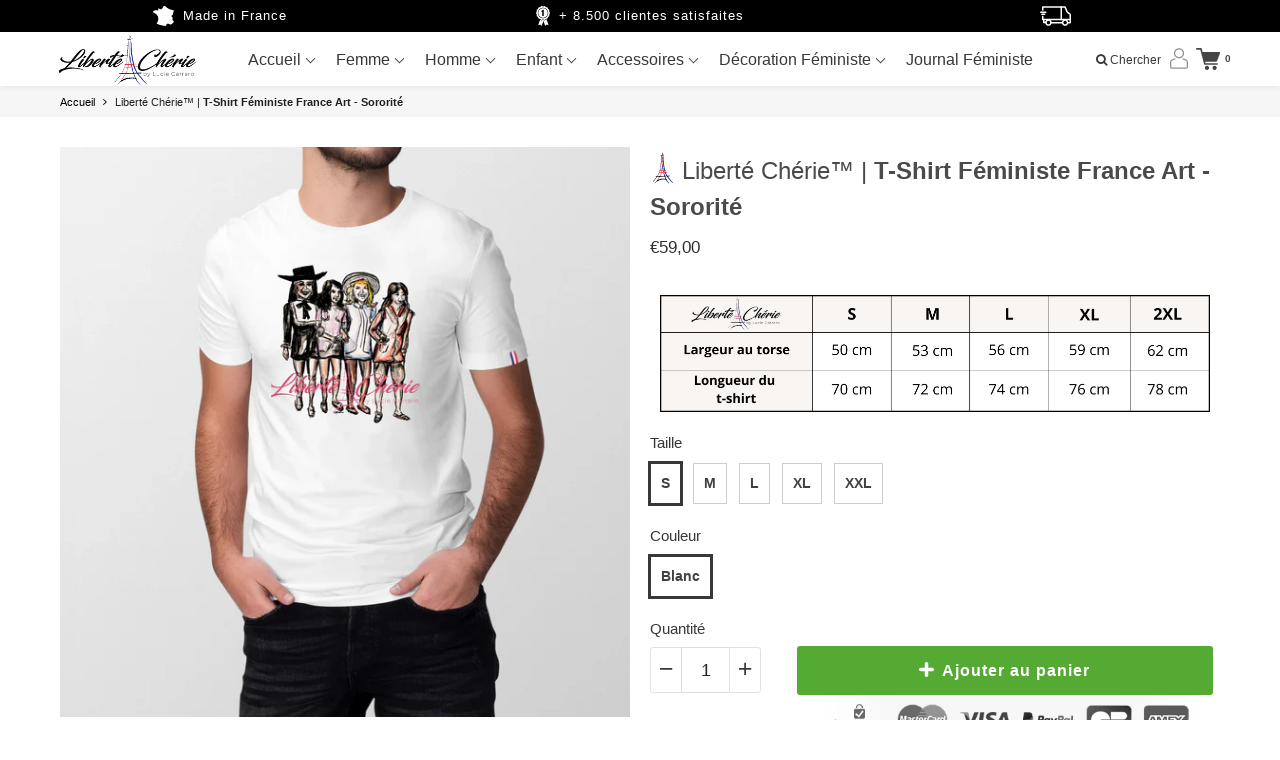

--- FILE ---
content_type: text/html; charset=utf-8
request_url: https://liberte-cherie-lc.com/products/crop-top-sororite-3
body_size: 75634
content:
<!doctype html>

<!--[if IE 8]>
<html class="no-js lt-ie9 noFlex" lang="fr">
  <![endif]-->
  <!--[if IE 9 ]>
  <html class="ie9 no-js noFlex">
    <![endif]-->
    <!--[if (gt IE 9)|!(IE)]><!-->
    <html class="no-js hasFlex" lang="fr" >
      <!--<![endif]-->
      <head>
        <!-- Basic page needs ================================================== -->
        <meta charset="utf-8">

        
          <link rel="shortcut icon" href="//liberte-cherie-lc.com/cdn/shop/t/4/assets/favicon.png?v=108606152423111777211654329299" type="image/png" />
        
        <!-- Title and description ================================================== -->
        <title>
          Liberté Chérie™ | T-Shirt Féministe France Art - Sororité &ndash; Liberté Chérie 
        </title>
        
          <meta name="description" content="-">
        
        <!-- Mobile Specific Metas -->
        <meta name="HandheldFriendly" content="True">
        <meta name="MobileOptimized" content="320">
        <meta name="viewport" content="width=device-width, initial-scale=1, maximum-scale=1">
        <!-- Helpers ================================================== -->
          <script src="//cdn.shopify.com/s/files/1/0633/1672/1913/t/1/assets/option_selection.js" type="text/javascript"></script>


  <meta property="og:type" content="product">
  <meta property="og:title" content="Liberté Chérie™ | T-Shirt Féministe France Art - Sororité">
  
    <meta property="og:image" content="http://liberte-cherie-lc.com/cdn/shop/products/1680367-Blanc1623091853_grande.png?v=1623091864">
    <meta property="og:image:secure_url" content="https://liberte-cherie-lc.com/cdn/shop/products/1680367-Blanc1623091853_grande.png?v=1623091864">
  
  <meta property="og:price:amount" content="59,00">
  <meta property="og:price:currency" content="EUR">

    
      <meta property="og:description" content="-">
    
    <meta property="og:url" content="https://liberte-cherie-lc.com/products/crop-top-sororite-3">
    <meta property="og:site_name" content="Liberté Chérie ">
    
    <meta name="twitter:card" content="summary">
    
      <meta name="twitter:title" content="Liberté Chérie™ | <b>T-Shirt Féministe France Art - Sororité</b>">
      <meta name="twitter:description" content="-">
      <meta name="twitter:image" content="https://liberte-cherie-lc.com/cdn/shop/products/1680367-Blanc1623091853_medium.png?v=1623091864">
      <meta name="twitter:image:width" content="240">
      <meta name="twitter:image:height" content="240">
    
<script>

const uLTS = new MutationObserver((e) => {
  e.forEach(({ addedNodes: e }) => {
    e.forEach((e) => {
      1 === e.nodeType &&
        "IFRAME" === e.tagName &&
        (e.src.includes("youtube.com") || e.src.includes("vimeo.com")) &&
        (e.setAttribute("loading", "lazy"),
        e.setAttribute("data-src", e.src),
        e.removeAttribute("src")),
        1 !== e.nodeType ||
          "IMG" !== e.tagName ||
          e.src.includes("data:image") ||
          e.setAttribute("loading", "lazy"),
        1 === e.nodeType &&
          "SCRIPT" === e.tagName &&
          ("analytics" == e.className && (e.type = "text/lazyload"),
          e.innerHTML.includes("asyncLoad") &&
            (e.innerHTML = e.innerHTML
              .replace(
                "if(window.attachEvent)",
                "document.addEventListener('asyncLazyLoad',function(event){asyncLoad();});if(window.attachEvent)"
              )
              .replaceAll(", asyncLoad", ", function(){}")),
          (e.innerHTML.includes("PreviewBarInjector") ||
            e.innerHTML.includes("adminBarInjector")) &&
            (e.innerHTML = e.innerHTML.replace(
              "DOMContentLoaded",
              "asyncLazyLoad"
            )),
          (e.src.includes("assets/storefront/features") ||
            e.src.includes("assets/shopify_pay/")) &&
            (e.setAttribute("data-src", e.src), e.removeAttribute("src")));
    });
  });
});
uLTS.observe(document.documentElement, { childList: !0, subtree: !0 });

</script>
        
        <meta name="viewport" content="width=device-width,initial-scale=1">
        <meta name="theme-color" content="#383838">
        <!-- CSS ================================================== -->
        
        <meta name="viewport" content="width=device-width, minimum-scale=1.0, maximum-scale=1.0, user-scalable=no">
        
        
        <!-- Header hook for plugins ================================================== -->
        <!-- font ================================================== -->
    
        
        
       
        <!-- icons ================================================== -->

        
        
        
       
        
        <link href="https://stackpath.bootstrapcdn.com/font-awesome/4.7.0/css/font-awesome.min.css" rel="stylesheet" integrity="sha384-wvfXpqpZZVQGK6TAh5PVlGOfQNHSoD2xbE+QkPxCAFlNEevoEH3Sl0sibVcOQVnN" crossorigin="anonymous" media="none" onload="if(media!='all')media='all'" />
        <link href="//liberte-cherie-lc.com/cdn/shop/t/4/assets/animate.css?v=182691569406793216421654329290" rel="stylesheet"  media="none" onload="if(media!='all')media='all'" />
        
        <link href="//liberte-cherie-lc.com/cdn/shop/t/4/assets/pre-style.css?v=132561233253091539671654329326" rel="stylesheet"  media="none" onload="if(media!='all')media='all'" />
        
<!--         <link href="//liberte-cherie-lc.com/cdn/shop/t/4/assets/default.scss.css?v=2014" rel="stylesheet" /> -->
        <link href="//liberte-cherie-lc.com/cdn/shop/t/4/assets/style.css?v=63003464581227663141727604322" rel="stylesheet" />
        <link rel="stylesheet" type="text/css" href="//cdn.jsdelivr.net/npm/slick-carousel@1.8.1/slick/slick.css"/>
        
        <script> var upsell_enable = false; var downsell_enable = false;
          var textLoading = "AFFICHER PLUS";
        </script>

        <script>
        /*! jQuery v1.12.4 | (c) jQuery Foundation | jquery.org/license */
!function(a,b){"object"==typeof module&&"object"==typeof module.exports?module.exports=a.document?b(a,!0):function(a){if(!a.document)throw new Error("jQuery requires a window with a document");return b(a)}:b(a)}("undefined"!=typeof window?window:this,function(a,b){var c=[],d=a.document,e=c.slice,f=c.concat,g=c.push,h=c.indexOf,i={},j=i.toString,k=i.hasOwnProperty,l={},m="1.12.4",n=function(a,b){return new n.fn.init(a,b)},o=/^[\s\uFEFF\xA0]+|[\s\uFEFF\xA0]+$/g,p=/^-ms-/,q=/-([\da-z])/gi,r=function(a,b){return b.toUpperCase()};n.fn=n.prototype={jquery:m,constructor:n,selector:"",length:0,toArray:function(){return e.call(this)},get:function(a){return null!=a?0>a?this[a+this.length]:this[a]:e.call(this)},pushStack:function(a){var b=n.merge(this.constructor(),a);return b.prevObject=this,b.context=this.context,b},each:function(a){return n.each(this,a)},map:function(a){return this.pushStack(n.map(this,function(b,c){return a.call(b,c,b)}))},slice:function(){return this.pushStack(e.apply(this,arguments))},first:function(){return this.eq(0)},last:function(){return this.eq(-1)},eq:function(a){var b=this.length,c=+a+(0>a?b:0);return this.pushStack(c>=0&&b>c?[this[c]]:[])},end:function(){return this.prevObject||this.constructor()},push:g,sort:c.sort,splice:c.splice},n.extend=n.fn.extend=function(){var a,b,c,d,e,f,g=arguments[0]||{},h=1,i=arguments.length,j=!1;for("boolean"==typeof g&&(j=g,g=arguments[h]||{},h++),"object"==typeof g||n.isFunction(g)||(g={}),h===i&&(g=this,h--);i>h;h++)if(null!=(e=arguments[h]))for(d in e)a=g[d],c=e[d],g!==c&&(j&&c&&(n.isPlainObject(c)||(b=n.isArray(c)))?(b?(b=!1,f=a&&n.isArray(a)?a:[]):f=a&&n.isPlainObject(a)?a:{},g[d]=n.extend(j,f,c)):void 0!==c&&(g[d]=c));return g},n.extend({expando:"jQuery"+(m+Math.random()).replace(/\D/g,""),isReady:!0,error:function(a){throw new Error(a)},noop:function(){},isFunction:function(a){return"function"===n.type(a)},isArray:Array.isArray||function(a){return"array"===n.type(a)},isWindow:function(a){return null!=a&&a==a.window},isNumeric:function(a){var b=a&&a.toString();return!n.isArray(a)&&b-parseFloat(b)+1>=0},isEmptyObject:function(a){var b;for(b in a)return!1;return!0},isPlainObject:function(a){var b;if(!a||"object"!==n.type(a)||a.nodeType||n.isWindow(a))return!1;try{if(a.constructor&&!k.call(a,"constructor")&&!k.call(a.constructor.prototype,"isPrototypeOf"))return!1}catch(c){return!1}if(!l.ownFirst)for(b in a)return k.call(a,b);for(b in a);return void 0===b||k.call(a,b)},type:function(a){return null==a?a+"":"object"==typeof a||"function"==typeof a?i[j.call(a)]||"object":typeof a},globalEval:function(b){b&&n.trim(b)&&(a.execScript||function(b){a.eval.call(a,b)})(b)},camelCase:function(a){return a.replace(p,"ms-").replace(q,r)},nodeName:function(a,b){return a.nodeName&&a.nodeName.toLowerCase()===b.toLowerCase()},each:function(a,b){var c,d=0;if(s(a)){for(c=a.length;c>d;d++)if(b.call(a[d],d,a[d])===!1)break}else for(d in a)if(b.call(a[d],d,a[d])===!1)break;return a},trim:function(a){return null==a?"":(a+"").replace(o,"")},makeArray:function(a,b){var c=b||[];return null!=a&&(s(Object(a))?n.merge(c,"string"==typeof a?[a]:a):g.call(c,a)),c},inArray:function(a,b,c){var d;if(b){if(h)return h.call(b,a,c);for(d=b.length,c=c?0>c?Math.max(0,d+c):c:0;d>c;c++)if(c in b&&b[c]===a)return c}return-1},merge:function(a,b){var c=+b.length,d=0,e=a.length;while(c>d)a[e++]=b[d++];if(c!==c)while(void 0!==b[d])a[e++]=b[d++];return a.length=e,a},grep:function(a,b,c){for(var d,e=[],f=0,g=a.length,h=!c;g>f;f++)d=!b(a[f],f),d!==h&&e.push(a[f]);return e},map:function(a,b,c){var d,e,g=0,h=[];if(s(a))for(d=a.length;d>g;g++)e=b(a[g],g,c),null!=e&&h.push(e);else for(g in a)e=b(a[g],g,c),null!=e&&h.push(e);return f.apply([],h)},guid:1,proxy:function(a,b){var c,d,f;return"string"==typeof b&&(f=a[b],b=a,a=f),n.isFunction(a)?(c=e.call(arguments,2),d=function(){return a.apply(b||this,c.concat(e.call(arguments)))},d.guid=a.guid=a.guid||n.guid++,d):void 0},now:function(){return+new Date},support:l}),"function"==typeof Symbol&&(n.fn[Symbol.iterator]=c[Symbol.iterator]),n.each("Boolean Number String Function Array Date RegExp Object Error Symbol".split(" "),function(a,b){i["[object "+b+"]"]=b.toLowerCase()});function s(a){var b=!!a&&"length"in a&&a.length,c=n.type(a);return"function"===c||n.isWindow(a)?!1:"array"===c||0===b||"number"==typeof b&&b>0&&b-1 in a}var t=function(a){var b,c,d,e,f,g,h,i,j,k,l,m,n,o,p,q,r,s,t,u="sizzle"+1*new Date,v=a.document,w=0,x=0,y=ga(),z=ga(),A=ga(),B=function(a,b){return a===b&&(l=!0),0},C=1<<31,D={}.hasOwnProperty,E=[],F=E.pop,G=E.push,H=E.push,I=E.slice,J=function(a,b){for(var c=0,d=a.length;d>c;c++)if(a[c]===b)return c;return-1},K="checked|selected|async|autofocus|autoplay|controls|defer|disabled|hidden|ismap|loop|multiple|open|readonly|required|scoped",L="[\\x20\\t\\r\\n\\f]",M="(?:\\\\.|[\\w-]|[^\\x00-\\xa0])+",N="\\["+L+"*("+M+")(?:"+L+"*([*^$|!~]?=)"+L+"*(?:'((?:\\\\.|[^\\\\'])*)'|\"((?:\\\\.|[^\\\\\"])*)\"|("+M+"))|)"+L+"*\\]",O=":("+M+")(?:\\((('((?:\\\\.|[^\\\\'])*)'|\"((?:\\\\.|[^\\\\\"])*)\")|((?:\\\\.|[^\\\\()[\\]]|"+N+")*)|.*)\\)|)",P=new RegExp(L+"+","g"),Q=new RegExp("^"+L+"+|((?:^|[^\\\\])(?:\\\\.)*)"+L+"+$","g"),R=new RegExp("^"+L+"*,"+L+"*"),S=new RegExp("^"+L+"*([>+~]|"+L+")"+L+"*"),T=new RegExp("="+L+"*([^\\]'\"]*?)"+L+"*\\]","g"),U=new RegExp(O),V=new RegExp("^"+M+"$"),W={ID:new RegExp("^#("+M+")"),CLASS:new RegExp("^\\.("+M+")"),TAG:new RegExp("^("+M+"|[*])"),ATTR:new RegExp("^"+N),PSEUDO:new RegExp("^"+O),CHILD:new RegExp("^:(only|first|last|nth|nth-last)-(child|of-type)(?:\\("+L+"*(even|odd|(([+-]|)(\\d*)n|)"+L+"*(?:([+-]|)"+L+"*(\\d+)|))"+L+"*\\)|)","i"),bool:new RegExp("^(?:"+K+")$","i"),needsContext:new RegExp("^"+L+"*[>+~]|:(even|odd|eq|gt|lt|nth|first|last)(?:\\("+L+"*((?:-\\d)?\\d*)"+L+"*\\)|)(?=[^-]|$)","i")},X=/^(?:input|select|textarea|button)$/i,Y=/^h\d$/i,Z=/^[^{]+\{\s*\[native \w/,$=/^(?:#([\w-]+)|(\w+)|\.([\w-]+))$/,_=/[+~]/,aa=/'|\\/g,ba=new RegExp("\\\\([\\da-f]{1,6}"+L+"?|("+L+")|.)","ig"),ca=function(a,b,c){var d="0x"+b-65536;return d!==d||c?b:0>d?String.fromCharCode(d+65536):String.fromCharCode(d>>10|55296,1023&d|56320)},da=function(){m()};try{H.apply(E=I.call(v.childNodes),v.childNodes),E[v.childNodes.length].nodeType}catch(ea){H={apply:E.length?function(a,b){G.apply(a,I.call(b))}:function(a,b){var c=a.length,d=0;while(a[c++]=b[d++]);a.length=c-1}}}function fa(a,b,d,e){var f,h,j,k,l,o,r,s,w=b&&b.ownerDocument,x=b?b.nodeType:9;if(d=d||[],"string"!=typeof a||!a||1!==x&&9!==x&&11!==x)return d;if(!e&&((b?b.ownerDocument||b:v)!==n&&m(b),b=b||n,p)){if(11!==x&&(o=$.exec(a)))if(f=o[1]){if(9===x){if(!(j=b.getElementById(f)))return d;if(j.id===f)return d.push(j),d}else if(w&&(j=w.getElementById(f))&&t(b,j)&&j.id===f)return d.push(j),d}else{if(o[2])return H.apply(d,b.getElementsByTagName(a)),d;if((f=o[3])&&c.getElementsByClassName&&b.getElementsByClassName)return H.apply(d,b.getElementsByClassName(f)),d}if(c.qsa&&!A[a+" "]&&(!q||!q.test(a))){if(1!==x)w=b,s=a;else if("object"!==b.nodeName.toLowerCase()){(k=b.getAttribute("id"))?k=k.replace(aa,"\\$&"):b.setAttribute("id",k=u),r=g(a),h=r.length,l=V.test(k)?"#"+k:"[id='"+k+"']";while(h--)r[h]=l+" "+qa(r[h]);s=r.join(","),w=_.test(a)&&oa(b.parentNode)||b}if(s)try{return H.apply(d,w.querySelectorAll(s)),d}catch(y){}finally{k===u&&b.removeAttribute("id")}}}return i(a.replace(Q,"$1"),b,d,e)}function ga(){var a=[];function b(c,e){return a.push(c+" ")>d.cacheLength&&delete b[a.shift()],b[c+" "]=e}return b}function ha(a){return a[u]=!0,a}function ia(a){var b=n.createElement("div");try{return!!a(b)}catch(c){return!1}finally{b.parentNode&&b.parentNode.removeChild(b),b=null}}function ja(a,b){var c=a.split("|"),e=c.length;while(e--)d.attrHandle[c[e]]=b}function ka(a,b){var c=b&&a,d=c&&1===a.nodeType&&1===b.nodeType&&(~b.sourceIndex||C)-(~a.sourceIndex||C);if(d)return d;if(c)while(c=c.nextSibling)if(c===b)return-1;return a?1:-1}function la(a){return function(b){var c=b.nodeName.toLowerCase();return"input"===c&&b.type===a}}function ma(a){return function(b){var c=b.nodeName.toLowerCase();return("input"===c||"button"===c)&&b.type===a}}function na(a){return ha(function(b){return b=+b,ha(function(c,d){var e,f=a([],c.length,b),g=f.length;while(g--)c[e=f[g]]&&(c[e]=!(d[e]=c[e]))})})}function oa(a){return a&&"undefined"!=typeof a.getElementsByTagName&&a}c=fa.support={},f=fa.isXML=function(a){var b=a&&(a.ownerDocument||a).documentElement;return b?"HTML"!==b.nodeName:!1},m=fa.setDocument=function(a){var b,e,g=a?a.ownerDocument||a:v;return g!==n&&9===g.nodeType&&g.documentElement?(n=g,o=n.documentElement,p=!f(n),(e=n.defaultView)&&e.top!==e&&(e.addEventListener?e.addEventListener("unload",da,!1):e.attachEvent&&e.attachEvent("onunload",da)),c.attributes=ia(function(a){return a.className="i",!a.getAttribute("className")}),c.getElementsByTagName=ia(function(a){return a.appendChild(n.createComment("")),!a.getElementsByTagName("*").length}),c.getElementsByClassName=Z.test(n.getElementsByClassName),c.getById=ia(function(a){return o.appendChild(a).id=u,!n.getElementsByName||!n.getElementsByName(u).length}),c.getById?(d.find.ID=function(a,b){if("undefined"!=typeof b.getElementById&&p){var c=b.getElementById(a);return c?[c]:[]}},d.filter.ID=function(a){var b=a.replace(ba,ca);return function(a){return a.getAttribute("id")===b}}):(delete d.find.ID,d.filter.ID=function(a){var b=a.replace(ba,ca);return function(a){var c="undefined"!=typeof a.getAttributeNode&&a.getAttributeNode("id");return c&&c.value===b}}),d.find.TAG=c.getElementsByTagName?function(a,b){return"undefined"!=typeof b.getElementsByTagName?b.getElementsByTagName(a):c.qsa?b.querySelectorAll(a):void 0}:function(a,b){var c,d=[],e=0,f=b.getElementsByTagName(a);if("*"===a){while(c=f[e++])1===c.nodeType&&d.push(c);return d}return f},d.find.CLASS=c.getElementsByClassName&&function(a,b){return"undefined"!=typeof b.getElementsByClassName&&p?b.getElementsByClassName(a):void 0},r=[],q=[],(c.qsa=Z.test(n.querySelectorAll))&&(ia(function(a){o.appendChild(a).innerHTML="<a id='"+u+"'></a><select id='"+u+"-\r\\' msallowcapture=''><option selected=''></option></select>",a.querySelectorAll("[msallowcapture^='']").length&&q.push("[*^$]="+L+"*(?:''|\"\")"),a.querySelectorAll("[selected]").length||q.push("\\["+L+"*(?:value|"+K+")"),a.querySelectorAll("[id~="+u+"-]").length||q.push("~="),a.querySelectorAll(":checked").length||q.push(":checked"),a.querySelectorAll("a#"+u+"+*").length||q.push(".#.+[+~]")}),ia(function(a){var b=n.createElement("input");b.setAttribute("type","hidden"),a.appendChild(b).setAttribute("name","D"),a.querySelectorAll("[name=d]").length&&q.push("name"+L+"*[*^$|!~]?="),a.querySelectorAll(":enabled").length||q.push(":enabled",":disabled"),a.querySelectorAll("*,:x"),q.push(",.*:")})),(c.matchesSelector=Z.test(s=o.matches||o.webkitMatchesSelector||o.mozMatchesSelector||o.oMatchesSelector||o.msMatchesSelector))&&ia(function(a){c.disconnectedMatch=s.call(a,"div"),s.call(a,"[s!='']:x"),r.push("!=",O)}),q=q.length&&new RegExp(q.join("|")),r=r.length&&new RegExp(r.join("|")),b=Z.test(o.compareDocumentPosition),t=b||Z.test(o.contains)?function(a,b){var c=9===a.nodeType?a.documentElement:a,d=b&&b.parentNode;return a===d||!(!d||1!==d.nodeType||!(c.contains?c.contains(d):a.compareDocumentPosition&&16&a.compareDocumentPosition(d)))}:function(a,b){if(b)while(b=b.parentNode)if(b===a)return!0;return!1},B=b?function(a,b){if(a===b)return l=!0,0;var d=!a.compareDocumentPosition-!b.compareDocumentPosition;return d?d:(d=(a.ownerDocument||a)===(b.ownerDocument||b)?a.compareDocumentPosition(b):1,1&d||!c.sortDetached&&b.compareDocumentPosition(a)===d?a===n||a.ownerDocument===v&&t(v,a)?-1:b===n||b.ownerDocument===v&&t(v,b)?1:k?J(k,a)-J(k,b):0:4&d?-1:1)}:function(a,b){if(a===b)return l=!0,0;var c,d=0,e=a.parentNode,f=b.parentNode,g=[a],h=[b];if(!e||!f)return a===n?-1:b===n?1:e?-1:f?1:k?J(k,a)-J(k,b):0;if(e===f)return ka(a,b);c=a;while(c=c.parentNode)g.unshift(c);c=b;while(c=c.parentNode)h.unshift(c);while(g[d]===h[d])d++;return d?ka(g[d],h[d]):g[d]===v?-1:h[d]===v?1:0},n):n},fa.matches=function(a,b){return fa(a,null,null,b)},fa.matchesSelector=function(a,b){if((a.ownerDocument||a)!==n&&m(a),b=b.replace(T,"='$1']"),c.matchesSelector&&p&&!A[b+" "]&&(!r||!r.test(b))&&(!q||!q.test(b)))try{var d=s.call(a,b);if(d||c.disconnectedMatch||a.document&&11!==a.document.nodeType)return d}catch(e){}return fa(b,n,null,[a]).length>0},fa.contains=function(a,b){return(a.ownerDocument||a)!==n&&m(a),t(a,b)},fa.attr=function(a,b){(a.ownerDocument||a)!==n&&m(a);var e=d.attrHandle[b.toLowerCase()],f=e&&D.call(d.attrHandle,b.toLowerCase())?e(a,b,!p):void 0;return void 0!==f?f:c.attributes||!p?a.getAttribute(b):(f=a.getAttributeNode(b))&&f.specified?f.value:null},fa.error=function(a){throw new Error("Syntax error, unrecognized expression: "+a)},fa.uniqueSort=function(a){var b,d=[],e=0,f=0;if(l=!c.detectDuplicates,k=!c.sortStable&&a.slice(0),a.sort(B),l){while(b=a[f++])b===a[f]&&(e=d.push(f));while(e--)a.splice(d[e],1)}return k=null,a},e=fa.getText=function(a){var b,c="",d=0,f=a.nodeType;if(f){if(1===f||9===f||11===f){if("string"==typeof a.textContent)return a.textContent;for(a=a.firstChild;a;a=a.nextSibling)c+=e(a)}else if(3===f||4===f)return a.nodeValue}else while(b=a[d++])c+=e(b);return c},d=fa.selectors={cacheLength:50,createPseudo:ha,match:W,attrHandle:{},find:{},relative:{">":{dir:"parentNode",first:!0}," ":{dir:"parentNode"},"+":{dir:"previousSibling",first:!0},"~":{dir:"previousSibling"}},preFilter:{ATTR:function(a){return a[1]=a[1].replace(ba,ca),a[3]=(a[3]||a[4]||a[5]||"").replace(ba,ca),"~="===a[2]&&(a[3]=" "+a[3]+" "),a.slice(0,4)},CHILD:function(a){return a[1]=a[1].toLowerCase(),"nth"===a[1].slice(0,3)?(a[3]||fa.error(a[0]),a[4]=+(a[4]?a[5]+(a[6]||1):2*("even"===a[3]||"odd"===a[3])),a[5]=+(a[7]+a[8]||"odd"===a[3])):a[3]&&fa.error(a[0]),a},PSEUDO:function(a){var b,c=!a[6]&&a[2];return W.CHILD.test(a[0])?null:(a[3]?a[2]=a[4]||a[5]||"":c&&U.test(c)&&(b=g(c,!0))&&(b=c.indexOf(")",c.length-b)-c.length)&&(a[0]=a[0].slice(0,b),a[2]=c.slice(0,b)),a.slice(0,3))}},filter:{TAG:function(a){var b=a.replace(ba,ca).toLowerCase();return"*"===a?function(){return!0}:function(a){return a.nodeName&&a.nodeName.toLowerCase()===b}},CLASS:function(a){var b=y[a+" "];return b||(b=new RegExp("(^|"+L+")"+a+"("+L+"|$)"))&&y(a,function(a){return b.test("string"==typeof a.className&&a.className||"undefined"!=typeof a.getAttribute&&a.getAttribute("class")||"")})},ATTR:function(a,b,c){return function(d){var e=fa.attr(d,a);return null==e?"!="===b:b?(e+="","="===b?e===c:"!="===b?e!==c:"^="===b?c&&0===e.indexOf(c):"*="===b?c&&e.indexOf(c)>-1:"$="===b?c&&e.slice(-c.length)===c:"~="===b?(" "+e.replace(P," ")+" ").indexOf(c)>-1:"|="===b?e===c||e.slice(0,c.length+1)===c+"-":!1):!0}},CHILD:function(a,b,c,d,e){var f="nth"!==a.slice(0,3),g="last"!==a.slice(-4),h="of-type"===b;return 1===d&&0===e?function(a){return!!a.parentNode}:function(b,c,i){var j,k,l,m,n,o,p=f!==g?"nextSibling":"previousSibling",q=b.parentNode,r=h&&b.nodeName.toLowerCase(),s=!i&&!h,t=!1;if(q){if(f){while(p){m=b;while(m=m[p])if(h?m.nodeName.toLowerCase()===r:1===m.nodeType)return!1;o=p="only"===a&&!o&&"nextSibling"}return!0}if(o=[g?q.firstChild:q.lastChild],g&&s){m=q,l=m[u]||(m[u]={}),k=l[m.uniqueID]||(l[m.uniqueID]={}),j=k[a]||[],n=j[0]===w&&j[1],t=n&&j[2],m=n&&q.childNodes[n];while(m=++n&&m&&m[p]||(t=n=0)||o.pop())if(1===m.nodeType&&++t&&m===b){k[a]=[w,n,t];break}}else if(s&&(m=b,l=m[u]||(m[u]={}),k=l[m.uniqueID]||(l[m.uniqueID]={}),j=k[a]||[],n=j[0]===w&&j[1],t=n),t===!1)while(m=++n&&m&&m[p]||(t=n=0)||o.pop())if((h?m.nodeName.toLowerCase()===r:1===m.nodeType)&&++t&&(s&&(l=m[u]||(m[u]={}),k=l[m.uniqueID]||(l[m.uniqueID]={}),k[a]=[w,t]),m===b))break;return t-=e,t===d||t%d===0&&t/d>=0}}},PSEUDO:function(a,b){var c,e=d.pseudos[a]||d.setFilters[a.toLowerCase()]||fa.error("unsupported pseudo: "+a);return e[u]?e(b):e.length>1?(c=[a,a,"",b],d.setFilters.hasOwnProperty(a.toLowerCase())?ha(function(a,c){var d,f=e(a,b),g=f.length;while(g--)d=J(a,f[g]),a[d]=!(c[d]=f[g])}):function(a){return e(a,0,c)}):e}},pseudos:{not:ha(function(a){var b=[],c=[],d=h(a.replace(Q,"$1"));return d[u]?ha(function(a,b,c,e){var f,g=d(a,null,e,[]),h=a.length;while(h--)(f=g[h])&&(a[h]=!(b[h]=f))}):function(a,e,f){return b[0]=a,d(b,null,f,c),b[0]=null,!c.pop()}}),has:ha(function(a){return function(b){return fa(a,b).length>0}}),contains:ha(function(a){return a=a.replace(ba,ca),function(b){return(b.textContent||b.innerText||e(b)).indexOf(a)>-1}}),lang:ha(function(a){return V.test(a||"")||fa.error("unsupported lang: "+a),a=a.replace(ba,ca).toLowerCase(),function(b){var c;do if(c=p?b.lang:b.getAttribute("xml:lang")||b.getAttribute("lang"))return c=c.toLowerCase(),c===a||0===c.indexOf(a+"-");while((b=b.parentNode)&&1===b.nodeType);return!1}}),target:function(b){var c=a.location&&a.location.hash;return c&&c.slice(1)===b.id},root:function(a){return a===o},focus:function(a){return a===n.activeElement&&(!n.hasFocus||n.hasFocus())&&!!(a.type||a.href||~a.tabIndex)},enabled:function(a){return a.disabled===!1},disabled:function(a){return a.disabled===!0},checked:function(a){var b=a.nodeName.toLowerCase();return"input"===b&&!!a.checked||"option"===b&&!!a.selected},selected:function(a){return a.parentNode&&a.parentNode.selectedIndex,a.selected===!0},empty:function(a){for(a=a.firstChild;a;a=a.nextSibling)if(a.nodeType<6)return!1;return!0},parent:function(a){return!d.pseudos.empty(a)},header:function(a){return Y.test(a.nodeName)},input:function(a){return X.test(a.nodeName)},button:function(a){var b=a.nodeName.toLowerCase();return"input"===b&&"button"===a.type||"button"===b},text:function(a){var b;return"input"===a.nodeName.toLowerCase()&&"text"===a.type&&(null==(b=a.getAttribute("type"))||"text"===b.toLowerCase())},first:na(function(){return[0]}),last:na(function(a,b){return[b-1]}),eq:na(function(a,b,c){return[0>c?c+b:c]}),even:na(function(a,b){for(var c=0;b>c;c+=2)a.push(c);return a}),odd:na(function(a,b){for(var c=1;b>c;c+=2)a.push(c);return a}),lt:na(function(a,b,c){for(var d=0>c?c+b:c;--d>=0;)a.push(d);return a}),gt:na(function(a,b,c){for(var d=0>c?c+b:c;++d<b;)a.push(d);return a})}},d.pseudos.nth=d.pseudos.eq;for(b in{radio:!0,checkbox:!0,file:!0,password:!0,image:!0})d.pseudos[b]=la(b);for(b in{submit:!0,reset:!0})d.pseudos[b]=ma(b);function pa(){}pa.prototype=d.filters=d.pseudos,d.setFilters=new pa,g=fa.tokenize=function(a,b){var c,e,f,g,h,i,j,k=z[a+" "];if(k)return b?0:k.slice(0);h=a,i=[],j=d.preFilter;while(h){c&&!(e=R.exec(h))||(e&&(h=h.slice(e[0].length)||h),i.push(f=[])),c=!1,(e=S.exec(h))&&(c=e.shift(),f.push({value:c,type:e[0].replace(Q," ")}),h=h.slice(c.length));for(g in d.filter)!(e=W[g].exec(h))||j[g]&&!(e=j[g](e))||(c=e.shift(),f.push({value:c,type:g,matches:e}),h=h.slice(c.length));if(!c)break}return b?h.length:h?fa.error(a):z(a,i).slice(0)};function qa(a){for(var b=0,c=a.length,d="";c>b;b++)d+=a[b].value;return d}function ra(a,b,c){var d=b.dir,e=c&&"parentNode"===d,f=x++;return b.first?function(b,c,f){while(b=b[d])if(1===b.nodeType||e)return a(b,c,f)}:function(b,c,g){var h,i,j,k=[w,f];if(g){while(b=b[d])if((1===b.nodeType||e)&&a(b,c,g))return!0}else while(b=b[d])if(1===b.nodeType||e){if(j=b[u]||(b[u]={}),i=j[b.uniqueID]||(j[b.uniqueID]={}),(h=i[d])&&h[0]===w&&h[1]===f)return k[2]=h[2];if(i[d]=k,k[2]=a(b,c,g))return!0}}}function sa(a){return a.length>1?function(b,c,d){var e=a.length;while(e--)if(!a[e](b,c,d))return!1;return!0}:a[0]}function ta(a,b,c){for(var d=0,e=b.length;e>d;d++)fa(a,b[d],c);return c}function ua(a,b,c,d,e){for(var f,g=[],h=0,i=a.length,j=null!=b;i>h;h++)(f=a[h])&&(c&&!c(f,d,e)||(g.push(f),j&&b.push(h)));return g}function va(a,b,c,d,e,f){return d&&!d[u]&&(d=va(d)),e&&!e[u]&&(e=va(e,f)),ha(function(f,g,h,i){var j,k,l,m=[],n=[],o=g.length,p=f||ta(b||"*",h.nodeType?[h]:h,[]),q=!a||!f&&b?p:ua(p,m,a,h,i),r=c?e||(f?a:o||d)?[]:g:q;if(c&&c(q,r,h,i),d){j=ua(r,n),d(j,[],h,i),k=j.length;while(k--)(l=j[k])&&(r[n[k]]=!(q[n[k]]=l))}if(f){if(e||a){if(e){j=[],k=r.length;while(k--)(l=r[k])&&j.push(q[k]=l);e(null,r=[],j,i)}k=r.length;while(k--)(l=r[k])&&(j=e?J(f,l):m[k])>-1&&(f[j]=!(g[j]=l))}}else r=ua(r===g?r.splice(o,r.length):r),e?e(null,g,r,i):H.apply(g,r)})}function wa(a){for(var b,c,e,f=a.length,g=d.relative[a[0].type],h=g||d.relative[" "],i=g?1:0,k=ra(function(a){return a===b},h,!0),l=ra(function(a){return J(b,a)>-1},h,!0),m=[function(a,c,d){var e=!g&&(d||c!==j)||((b=c).nodeType?k(a,c,d):l(a,c,d));return b=null,e}];f>i;i++)if(c=d.relative[a[i].type])m=[ra(sa(m),c)];else{if(c=d.filter[a[i].type].apply(null,a[i].matches),c[u]){for(e=++i;f>e;e++)if(d.relative[a[e].type])break;return va(i>1&&sa(m),i>1&&qa(a.slice(0,i-1).concat({value:" "===a[i-2].type?"*":""})).replace(Q,"$1"),c,e>i&&wa(a.slice(i,e)),f>e&&wa(a=a.slice(e)),f>e&&qa(a))}m.push(c)}return sa(m)}function xa(a,b){var c=b.length>0,e=a.length>0,f=function(f,g,h,i,k){var l,o,q,r=0,s="0",t=f&&[],u=[],v=j,x=f||e&&d.find.TAG("*",k),y=w+=null==v?1:Math.random()||.1,z=x.length;for(k&&(j=g===n||g||k);s!==z&&null!=(l=x[s]);s++){if(e&&l){o=0,g||l.ownerDocument===n||(m(l),h=!p);while(q=a[o++])if(q(l,g||n,h)){i.push(l);break}k&&(w=y)}c&&((l=!q&&l)&&r--,f&&t.push(l))}if(r+=s,c&&s!==r){o=0;while(q=b[o++])q(t,u,g,h);if(f){if(r>0)while(s--)t[s]||u[s]||(u[s]=F.call(i));u=ua(u)}H.apply(i,u),k&&!f&&u.length>0&&r+b.length>1&&fa.uniqueSort(i)}return k&&(w=y,j=v),t};return c?ha(f):f}return h=fa.compile=function(a,b){var c,d=[],e=[],f=A[a+" "];if(!f){b||(b=g(a)),c=b.length;while(c--)f=wa(b[c]),f[u]?d.push(f):e.push(f);f=A(a,xa(e,d)),f.selector=a}return f},i=fa.select=function(a,b,e,f){var i,j,k,l,m,n="function"==typeof a&&a,o=!f&&g(a=n.selector||a);if(e=e||[],1===o.length){if(j=o[0]=o[0].slice(0),j.length>2&&"ID"===(k=j[0]).type&&c.getById&&9===b.nodeType&&p&&d.relative[j[1].type]){if(b=(d.find.ID(k.matches[0].replace(ba,ca),b)||[])[0],!b)return e;n&&(b=b.parentNode),a=a.slice(j.shift().value.length)}i=W.needsContext.test(a)?0:j.length;while(i--){if(k=j[i],d.relative[l=k.type])break;if((m=d.find[l])&&(f=m(k.matches[0].replace(ba,ca),_.test(j[0].type)&&oa(b.parentNode)||b))){if(j.splice(i,1),a=f.length&&qa(j),!a)return H.apply(e,f),e;break}}}return(n||h(a,o))(f,b,!p,e,!b||_.test(a)&&oa(b.parentNode)||b),e},c.sortStable=u.split("").sort(B).join("")===u,c.detectDuplicates=!!l,m(),c.sortDetached=ia(function(a){return 1&a.compareDocumentPosition(n.createElement("div"))}),ia(function(a){return a.innerHTML="<a href='#'></a>","#"===a.firstChild.getAttribute("href")})||ja("type|href|height|width",function(a,b,c){return c?void 0:a.getAttribute(b,"type"===b.toLowerCase()?1:2)}),c.attributes&&ia(function(a){return a.innerHTML="<input/>",a.firstChild.setAttribute("value",""),""===a.firstChild.getAttribute("value")})||ja("value",function(a,b,c){return c||"input"!==a.nodeName.toLowerCase()?void 0:a.defaultValue}),ia(function(a){return null==a.getAttribute("disabled")})||ja(K,function(a,b,c){var d;return c?void 0:a[b]===!0?b.toLowerCase():(d=a.getAttributeNode(b))&&d.specified?d.value:null}),fa}(a);n.find=t,n.expr=t.selectors,n.expr[":"]=n.expr.pseudos,n.uniqueSort=n.unique=t.uniqueSort,n.text=t.getText,n.isXMLDoc=t.isXML,n.contains=t.contains;var u=function(a,b,c){var d=[],e=void 0!==c;while((a=a[b])&&9!==a.nodeType)if(1===a.nodeType){if(e&&n(a).is(c))break;d.push(a)}return d},v=function(a,b){for(var c=[];a;a=a.nextSibling)1===a.nodeType&&a!==b&&c.push(a);return c},w=n.expr.match.needsContext,x=/^<([\w-]+)\s*\/?>(?:<\/\1>|)$/,y=/^.[^:#\[\.,]*$/;function z(a,b,c){if(n.isFunction(b))return n.grep(a,function(a,d){return!!b.call(a,d,a)!==c});if(b.nodeType)return n.grep(a,function(a){return a===b!==c});if("string"==typeof b){if(y.test(b))return n.filter(b,a,c);b=n.filter(b,a)}return n.grep(a,function(a){return n.inArray(a,b)>-1!==c})}n.filter=function(a,b,c){var d=b[0];return c&&(a=":not("+a+")"),1===b.length&&1===d.nodeType?n.find.matchesSelector(d,a)?[d]:[]:n.find.matches(a,n.grep(b,function(a){return 1===a.nodeType}))},n.fn.extend({find:function(a){var b,c=[],d=this,e=d.length;if("string"!=typeof a)return this.pushStack(n(a).filter(function(){for(b=0;e>b;b++)if(n.contains(d[b],this))return!0}));for(b=0;e>b;b++)n.find(a,d[b],c);return c=this.pushStack(e>1?n.unique(c):c),c.selector=this.selector?this.selector+" "+a:a,c},filter:function(a){return this.pushStack(z(this,a||[],!1))},not:function(a){return this.pushStack(z(this,a||[],!0))},is:function(a){return!!z(this,"string"==typeof a&&w.test(a)?n(a):a||[],!1).length}});var A,B=/^(?:\s*(<[\w\W]+>)[^>]*|#([\w-]*))$/,C=n.fn.init=function(a,b,c){var e,f;if(!a)return this;if(c=c||A,"string"==typeof a){if(e="<"===a.charAt(0)&&">"===a.charAt(a.length-1)&&a.length>=3?[null,a,null]:B.exec(a),!e||!e[1]&&b)return!b||b.jquery?(b||c).find(a):this.constructor(b).find(a);if(e[1]){if(b=b instanceof n?b[0]:b,n.merge(this,n.parseHTML(e[1],b&&b.nodeType?b.ownerDocument||b:d,!0)),x.test(e[1])&&n.isPlainObject(b))for(e in b)n.isFunction(this[e])?this[e](b[e]):this.attr(e,b[e]);return this}if(f=d.getElementById(e[2]),f&&f.parentNode){if(f.id!==e[2])return A.find(a);this.length=1,this[0]=f}return this.context=d,this.selector=a,this}return a.nodeType?(this.context=this[0]=a,this.length=1,this):n.isFunction(a)?"undefined"!=typeof c.ready?c.ready(a):a(n):(void 0!==a.selector&&(this.selector=a.selector,this.context=a.context),n.makeArray(a,this))};C.prototype=n.fn,A=n(d);var D=/^(?:parents|prev(?:Until|All))/,E={children:!0,contents:!0,next:!0,prev:!0};n.fn.extend({has:function(a){var b,c=n(a,this),d=c.length;return this.filter(function(){for(b=0;d>b;b++)if(n.contains(this,c[b]))return!0})},closest:function(a,b){for(var c,d=0,e=this.length,f=[],g=w.test(a)||"string"!=typeof a?n(a,b||this.context):0;e>d;d++)for(c=this[d];c&&c!==b;c=c.parentNode)if(c.nodeType<11&&(g?g.index(c)>-1:1===c.nodeType&&n.find.matchesSelector(c,a))){f.push(c);break}return this.pushStack(f.length>1?n.uniqueSort(f):f)},index:function(a){return a?"string"==typeof a?n.inArray(this[0],n(a)):n.inArray(a.jquery?a[0]:a,this):this[0]&&this[0].parentNode?this.first().prevAll().length:-1},add:function(a,b){return this.pushStack(n.uniqueSort(n.merge(this.get(),n(a,b))))},addBack:function(a){return this.add(null==a?this.prevObject:this.prevObject.filter(a))}});function F(a,b){do a=a[b];while(a&&1!==a.nodeType);return a}n.each({parent:function(a){var b=a.parentNode;return b&&11!==b.nodeType?b:null},parents:function(a){return u(a,"parentNode")},parentsUntil:function(a,b,c){return u(a,"parentNode",c)},next:function(a){return F(a,"nextSibling")},prev:function(a){return F(a,"previousSibling")},nextAll:function(a){return u(a,"nextSibling")},prevAll:function(a){return u(a,"previousSibling")},nextUntil:function(a,b,c){return u(a,"nextSibling",c)},prevUntil:function(a,b,c){return u(a,"previousSibling",c)},siblings:function(a){return v((a.parentNode||{}).firstChild,a)},children:function(a){return v(a.firstChild)},contents:function(a){return n.nodeName(a,"iframe")?a.contentDocument||a.contentWindow.document:n.merge([],a.childNodes)}},function(a,b){n.fn[a]=function(c,d){var e=n.map(this,b,c);return"Until"!==a.slice(-5)&&(d=c),d&&"string"==typeof d&&(e=n.filter(d,e)),this.length>1&&(E[a]||(e=n.uniqueSort(e)),D.test(a)&&(e=e.reverse())),this.pushStack(e)}});var G=/\S+/g;function H(a){var b={};return n.each(a.match(G)||[],function(a,c){b[c]=!0}),b}n.Callbacks=function(a){a="string"==typeof a?H(a):n.extend({},a);var b,c,d,e,f=[],g=[],h=-1,i=function(){for(e=a.once,d=b=!0;g.length;h=-1){c=g.shift();while(++h<f.length)f[h].apply(c[0],c[1])===!1&&a.stopOnFalse&&(h=f.length,c=!1)}a.memory||(c=!1),b=!1,e&&(f=c?[]:"")},j={add:function(){return f&&(c&&!b&&(h=f.length-1,g.push(c)),function d(b){n.each(b,function(b,c){n.isFunction(c)?a.unique&&j.has(c)||f.push(c):c&&c.length&&"string"!==n.type(c)&&d(c)})}(arguments),c&&!b&&i()),this},remove:function(){return n.each(arguments,function(a,b){var c;while((c=n.inArray(b,f,c))>-1)f.splice(c,1),h>=c&&h--}),this},has:function(a){return a?n.inArray(a,f)>-1:f.length>0},empty:function(){return f&&(f=[]),this},disable:function(){return e=g=[],f=c="",this},disabled:function(){return!f},lock:function(){return e=!0,c||j.disable(),this},locked:function(){return!!e},fireWith:function(a,c){return e||(c=c||[],c=[a,c.slice?c.slice():c],g.push(c),b||i()),this},fire:function(){return j.fireWith(this,arguments),this},fired:function(){return!!d}};return j},n.extend({Deferred:function(a){var b=[["resolve","done",n.Callbacks("once memory"),"resolved"],["reject","fail",n.Callbacks("once memory"),"rejected"],["notify","progress",n.Callbacks("memory")]],c="pending",d={state:function(){return c},always:function(){return e.done(arguments).fail(arguments),this},then:function(){var a=arguments;return n.Deferred(function(c){n.each(b,function(b,f){var g=n.isFunction(a[b])&&a[b];e[f[1]](function(){var a=g&&g.apply(this,arguments);a&&n.isFunction(a.promise)?a.promise().progress(c.notify).done(c.resolve).fail(c.reject):c[f[0]+"With"](this===d?c.promise():this,g?[a]:arguments)})}),a=null}).promise()},promise:function(a){return null!=a?n.extend(a,d):d}},e={};return d.pipe=d.then,n.each(b,function(a,f){var g=f[2],h=f[3];d[f[1]]=g.add,h&&g.add(function(){c=h},b[1^a][2].disable,b[2][2].lock),e[f[0]]=function(){return e[f[0]+"With"](this===e?d:this,arguments),this},e[f[0]+"With"]=g.fireWith}),d.promise(e),a&&a.call(e,e),e},when:function(a){var b=0,c=e.call(arguments),d=c.length,f=1!==d||a&&n.isFunction(a.promise)?d:0,g=1===f?a:n.Deferred(),h=function(a,b,c){return function(d){b[a]=this,c[a]=arguments.length>1?e.call(arguments):d,c===i?g.notifyWith(b,c):--f||g.resolveWith(b,c)}},i,j,k;if(d>1)for(i=new Array(d),j=new Array(d),k=new Array(d);d>b;b++)c[b]&&n.isFunction(c[b].promise)?c[b].promise().progress(h(b,j,i)).done(h(b,k,c)).fail(g.reject):--f;return f||g.resolveWith(k,c),g.promise()}});var I;n.fn.ready=function(a){return n.ready.promise().done(a),this},n.extend({isReady:!1,readyWait:1,holdReady:function(a){a?n.readyWait++:n.ready(!0)},ready:function(a){(a===!0?--n.readyWait:n.isReady)||(n.isReady=!0,a!==!0&&--n.readyWait>0||(I.resolveWith(d,[n]),n.fn.triggerHandler&&(n(d).triggerHandler("ready"),n(d).off("ready"))))}});function J(){d.addEventListener?(d.removeEventListener("DOMContentLoaded",K),a.removeEventListener("load",K)):(d.detachEvent("onreadystatechange",K),a.detachEvent("onload",K))}function K(){(d.addEventListener||"load"===a.event.type||"complete"===d.readyState)&&(J(),n.ready())}n.ready.promise=function(b){if(!I)if(I=n.Deferred(),"complete"===d.readyState||"loading"!==d.readyState&&!d.documentElement.doScroll)a.setTimeout(n.ready);else if(d.addEventListener)d.addEventListener("DOMContentLoaded",K),a.addEventListener("load",K);else{d.attachEvent("onreadystatechange",K),a.attachEvent("onload",K);var c=!1;try{c=null==a.frameElement&&d.documentElement}catch(e){}c&&c.doScroll&&!function f(){if(!n.isReady){try{c.doScroll("left")}catch(b){return a.setTimeout(f,50)}J(),n.ready()}}()}return I.promise(b)},n.ready.promise();var L;for(L in n(l))break;l.ownFirst="0"===L,l.inlineBlockNeedsLayout=!1,n(function(){var a,b,c,e;c=d.getElementsByTagName("body")[0],c&&c.style&&(b=d.createElement("div"),e=d.createElement("div"),e.style.cssText="position:absolute;border:0;width:0;height:0;top:0;left:-9999px",c.appendChild(e).appendChild(b),"undefined"!=typeof b.style.zoom&&(b.style.cssText="display:inline;margin:0;border:0;padding:1px;width:1px;zoom:1",l.inlineBlockNeedsLayout=a=3===b.offsetWidth,a&&(c.style.zoom=1)),c.removeChild(e))}),function(){var a=d.createElement("div");l.deleteExpando=!0;try{delete a.test}catch(b){l.deleteExpando=!1}a=null}();var M=function(a){var b=n.noData[(a.nodeName+" ").toLowerCase()],c=+a.nodeType||1;return 1!==c&&9!==c?!1:!b||b!==!0&&a.getAttribute("classid")===b},N=/^(?:\{[\w\W]*\}|\[[\w\W]*\])$/,O=/([A-Z])/g;function P(a,b,c){if(void 0===c&&1===a.nodeType){var d="data-"+b.replace(O,"-$1").toLowerCase();if(c=a.getAttribute(d),"string"==typeof c){try{c="true"===c?!0:"false"===c?!1:"null"===c?null:+c+""===c?+c:N.test(c)?n.parseJSON(c):c}catch(e){}n.data(a,b,c)}else c=void 0;
}return c}function Q(a){var b;for(b in a)if(("data"!==b||!n.isEmptyObject(a[b]))&&"toJSON"!==b)return!1;return!0}function R(a,b,d,e){if(M(a)){var f,g,h=n.expando,i=a.nodeType,j=i?n.cache:a,k=i?a[h]:a[h]&&h;if(k&&j[k]&&(e||j[k].data)||void 0!==d||"string"!=typeof b)return k||(k=i?a[h]=c.pop()||n.guid++:h),j[k]||(j[k]=i?{}:{toJSON:n.noop}),"object"!=typeof b&&"function"!=typeof b||(e?j[k]=n.extend(j[k],b):j[k].data=n.extend(j[k].data,b)),g=j[k],e||(g.data||(g.data={}),g=g.data),void 0!==d&&(g[n.camelCase(b)]=d),"string"==typeof b?(f=g[b],null==f&&(f=g[n.camelCase(b)])):f=g,f}}function S(a,b,c){if(M(a)){var d,e,f=a.nodeType,g=f?n.cache:a,h=f?a[n.expando]:n.expando;if(g[h]){if(b&&(d=c?g[h]:g[h].data)){n.isArray(b)?b=b.concat(n.map(b,n.camelCase)):b in d?b=[b]:(b=n.camelCase(b),b=b in d?[b]:b.split(" ")),e=b.length;while(e--)delete d[b[e]];if(c?!Q(d):!n.isEmptyObject(d))return}(c||(delete g[h].data,Q(g[h])))&&(f?n.cleanData([a],!0):l.deleteExpando||g!=g.window?delete g[h]:g[h]=void 0)}}}n.extend({cache:{},noData:{"applet ":!0,"embed ":!0,"object ":"clsid:D27CDB6E-AE6D-11cf-96B8-444553540000"},hasData:function(a){return a=a.nodeType?n.cache[a[n.expando]]:a[n.expando],!!a&&!Q(a)},data:function(a,b,c){return R(a,b,c)},removeData:function(a,b){return S(a,b)},_data:function(a,b,c){return R(a,b,c,!0)},_removeData:function(a,b){return S(a,b,!0)}}),n.fn.extend({data:function(a,b){var c,d,e,f=this[0],g=f&&f.attributes;if(void 0===a){if(this.length&&(e=n.data(f),1===f.nodeType&&!n._data(f,"parsedAttrs"))){c=g.length;while(c--)g[c]&&(d=g[c].name,0===d.indexOf("data-")&&(d=n.camelCase(d.slice(5)),P(f,d,e[d])));n._data(f,"parsedAttrs",!0)}return e}return"object"==typeof a?this.each(function(){n.data(this,a)}):arguments.length>1?this.each(function(){n.data(this,a,b)}):f?P(f,a,n.data(f,a)):void 0},removeData:function(a){return this.each(function(){n.removeData(this,a)})}}),n.extend({queue:function(a,b,c){var d;return a?(b=(b||"fx")+"queue",d=n._data(a,b),c&&(!d||n.isArray(c)?d=n._data(a,b,n.makeArray(c)):d.push(c)),d||[]):void 0},dequeue:function(a,b){b=b||"fx";var c=n.queue(a,b),d=c.length,e=c.shift(),f=n._queueHooks(a,b),g=function(){n.dequeue(a,b)};"inprogress"===e&&(e=c.shift(),d--),e&&("fx"===b&&c.unshift("inprogress"),delete f.stop,e.call(a,g,f)),!d&&f&&f.empty.fire()},_queueHooks:function(a,b){var c=b+"queueHooks";return n._data(a,c)||n._data(a,c,{empty:n.Callbacks("once memory").add(function(){n._removeData(a,b+"queue"),n._removeData(a,c)})})}}),n.fn.extend({queue:function(a,b){var c=2;return"string"!=typeof a&&(b=a,a="fx",c--),arguments.length<c?n.queue(this[0],a):void 0===b?this:this.each(function(){var c=n.queue(this,a,b);n._queueHooks(this,a),"fx"===a&&"inprogress"!==c[0]&&n.dequeue(this,a)})},dequeue:function(a){return this.each(function(){n.dequeue(this,a)})},clearQueue:function(a){return this.queue(a||"fx",[])},promise:function(a,b){var c,d=1,e=n.Deferred(),f=this,g=this.length,h=function(){--d||e.resolveWith(f,[f])};"string"!=typeof a&&(b=a,a=void 0),a=a||"fx";while(g--)c=n._data(f[g],a+"queueHooks"),c&&c.empty&&(d++,c.empty.add(h));return h(),e.promise(b)}}),function(){var a;l.shrinkWrapBlocks=function(){if(null!=a)return a;a=!1;var b,c,e;return c=d.getElementsByTagName("body")[0],c&&c.style?(b=d.createElement("div"),e=d.createElement("div"),e.style.cssText="position:absolute;border:0;width:0;height:0;top:0;left:-9999px",c.appendChild(e).appendChild(b),"undefined"!=typeof b.style.zoom&&(b.style.cssText="-webkit-box-sizing:content-box;-moz-box-sizing:content-box;box-sizing:content-box;display:block;margin:0;border:0;padding:1px;width:1px;zoom:1",b.appendChild(d.createElement("div")).style.width="5px",a=3!==b.offsetWidth),c.removeChild(e),a):void 0}}();var T=/[+-]?(?:\d*\.|)\d+(?:[eE][+-]?\d+|)/.source,U=new RegExp("^(?:([+-])=|)("+T+")([a-z%]*)$","i"),V=["Top","Right","Bottom","Left"],W=function(a,b){return a=b||a,"none"===n.css(a,"display")||!n.contains(a.ownerDocument,a)};function X(a,b,c,d){var e,f=1,g=20,h=d?function(){return d.cur()}:function(){return n.css(a,b,"")},i=h(),j=c&&c[3]||(n.cssNumber[b]?"":"px"),k=(n.cssNumber[b]||"px"!==j&&+i)&&U.exec(n.css(a,b));if(k&&k[3]!==j){j=j||k[3],c=c||[],k=+i||1;do f=f||".5",k/=f,n.style(a,b,k+j);while(f!==(f=h()/i)&&1!==f&&--g)}return c&&(k=+k||+i||0,e=c[1]?k+(c[1]+1)*c[2]:+c[2],d&&(d.unit=j,d.start=k,d.end=e)),e}var Y=function(a,b,c,d,e,f,g){var h=0,i=a.length,j=null==c;if("object"===n.type(c)){e=!0;for(h in c)Y(a,b,h,c[h],!0,f,g)}else if(void 0!==d&&(e=!0,n.isFunction(d)||(g=!0),j&&(g?(b.call(a,d),b=null):(j=b,b=function(a,b,c){return j.call(n(a),c)})),b))for(;i>h;h++)b(a[h],c,g?d:d.call(a[h],h,b(a[h],c)));return e?a:j?b.call(a):i?b(a[0],c):f},Z=/^(?:checkbox|radio)$/i,$=/<([\w:-]+)/,_=/^$|\/(?:java|ecma)script/i,aa=/^\s+/,ba="abbr|article|aside|audio|bdi|canvas|data|datalist|details|dialog|figcaption|figure|footer|header|hgroup|main|mark|meter|nav|output|picture|progress|section|summary|template|time|video";function ca(a){var b=ba.split("|"),c=a.createDocumentFragment();if(c.createElement)while(b.length)c.createElement(b.pop());return c}!function(){var a=d.createElement("div"),b=d.createDocumentFragment(),c=d.createElement("input");a.innerHTML="  <link/><table></table><a href='/a'>a</a><input type='checkbox'/>",l.leadingWhitespace=3===a.firstChild.nodeType,l.tbody=!a.getElementsByTagName("tbody").length,l.htmlSerialize=!!a.getElementsByTagName("link").length,l.html5Clone="<:nav></:nav>"!==d.createElement("nav").cloneNode(!0).outerHTML,c.type="checkbox",c.checked=!0,b.appendChild(c),l.appendChecked=c.checked,a.innerHTML="<textarea>x</textarea>",l.noCloneChecked=!!a.cloneNode(!0).lastChild.defaultValue,b.appendChild(a),c=d.createElement("input"),c.setAttribute("type","radio"),c.setAttribute("checked","checked"),c.setAttribute("name","t"),a.appendChild(c),l.checkClone=a.cloneNode(!0).cloneNode(!0).lastChild.checked,l.noCloneEvent=!!a.addEventListener,a[n.expando]=1,l.attributes=!a.getAttribute(n.expando)}();var da={option:[1,"<select multiple='multiple'>","</select>"],legend:[1,"<fieldset>","</fieldset>"],area:[1,"<map>","</map>"],param:[1,"<object>","</object>"],thead:[1,"<table>","</table>"],tr:[2,"<table><tbody>","</tbody></table>"],col:[2,"<table><tbody></tbody><colgroup>","</colgroup></table>"],td:[3,"<table><tbody><tr>","</tr></tbody></table>"],_default:l.htmlSerialize?[0,"",""]:[1,"X<div>","</div>"]};da.optgroup=da.option,da.tbody=da.tfoot=da.colgroup=da.caption=da.thead,da.th=da.td;function ea(a,b){var c,d,e=0,f="undefined"!=typeof a.getElementsByTagName?a.getElementsByTagName(b||"*"):"undefined"!=typeof a.querySelectorAll?a.querySelectorAll(b||"*"):void 0;if(!f)for(f=[],c=a.childNodes||a;null!=(d=c[e]);e++)!b||n.nodeName(d,b)?f.push(d):n.merge(f,ea(d,b));return void 0===b||b&&n.nodeName(a,b)?n.merge([a],f):f}function fa(a,b){for(var c,d=0;null!=(c=a[d]);d++)n._data(c,"globalEval",!b||n._data(b[d],"globalEval"))}var ga=/<|&#?\w+;/,ha=/<tbody/i;function ia(a){Z.test(a.type)&&(a.defaultChecked=a.checked)}function ja(a,b,c,d,e){for(var f,g,h,i,j,k,m,o=a.length,p=ca(b),q=[],r=0;o>r;r++)if(g=a[r],g||0===g)if("object"===n.type(g))n.merge(q,g.nodeType?[g]:g);else if(ga.test(g)){i=i||p.appendChild(b.createElement("div")),j=($.exec(g)||["",""])[1].toLowerCase(),m=da[j]||da._default,i.innerHTML=m[1]+n.htmlPrefilter(g)+m[2],f=m[0];while(f--)i=i.lastChild;if(!l.leadingWhitespace&&aa.test(g)&&q.push(b.createTextNode(aa.exec(g)[0])),!l.tbody){g="table"!==j||ha.test(g)?"<table>"!==m[1]||ha.test(g)?0:i:i.firstChild,f=g&&g.childNodes.length;while(f--)n.nodeName(k=g.childNodes[f],"tbody")&&!k.childNodes.length&&g.removeChild(k)}n.merge(q,i.childNodes),i.textContent="";while(i.firstChild)i.removeChild(i.firstChild);i=p.lastChild}else q.push(b.createTextNode(g));i&&p.removeChild(i),l.appendChecked||n.grep(ea(q,"input"),ia),r=0;while(g=q[r++])if(d&&n.inArray(g,d)>-1)e&&e.push(g);else if(h=n.contains(g.ownerDocument,g),i=ea(p.appendChild(g),"script"),h&&fa(i),c){f=0;while(g=i[f++])_.test(g.type||"")&&c.push(g)}return i=null,p}!function(){var b,c,e=d.createElement("div");for(b in{submit:!0,change:!0,focusin:!0})c="on"+b,(l[b]=c in a)||(e.setAttribute(c,"t"),l[b]=e.attributes[c].expando===!1);e=null}();var ka=/^(?:input|select|textarea)$/i,la=/^key/,ma=/^(?:mouse|pointer|contextmenu|drag|drop)|click/,na=/^(?:focusinfocus|focusoutblur)$/,oa=/^([^.]*)(?:\.(.+)|)/;function pa(){return!0}function qa(){return!1}function ra(){try{return d.activeElement}catch(a){}}function sa(a,b,c,d,e,f){var g,h;if("object"==typeof b){"string"!=typeof c&&(d=d||c,c=void 0);for(h in b)sa(a,h,c,d,b[h],f);return a}if(null==d&&null==e?(e=c,d=c=void 0):null==e&&("string"==typeof c?(e=d,d=void 0):(e=d,d=c,c=void 0)),e===!1)e=qa;else if(!e)return a;return 1===f&&(g=e,e=function(a){return n().off(a),g.apply(this,arguments)},e.guid=g.guid||(g.guid=n.guid++)),a.each(function(){n.event.add(this,b,e,d,c)})}n.event={global:{},add:function(a,b,c,d,e){var f,g,h,i,j,k,l,m,o,p,q,r=n._data(a);if(r){c.handler&&(i=c,c=i.handler,e=i.selector),c.guid||(c.guid=n.guid++),(g=r.events)||(g=r.events={}),(k=r.handle)||(k=r.handle=function(a){return"undefined"==typeof n||a&&n.event.triggered===a.type?void 0:n.event.dispatch.apply(k.elem,arguments)},k.elem=a),b=(b||"").match(G)||[""],h=b.length;while(h--)f=oa.exec(b[h])||[],o=q=f[1],p=(f[2]||"").split(".").sort(),o&&(j=n.event.special[o]||{},o=(e?j.delegateType:j.bindType)||o,j=n.event.special[o]||{},l=n.extend({type:o,origType:q,data:d,handler:c,guid:c.guid,selector:e,needsContext:e&&n.expr.match.needsContext.test(e),namespace:p.join(".")},i),(m=g[o])||(m=g[o]=[],m.delegateCount=0,j.setup&&j.setup.call(a,d,p,k)!==!1||(a.addEventListener?a.addEventListener(o,k,!1):a.attachEvent&&a.attachEvent("on"+o,k))),j.add&&(j.add.call(a,l),l.handler.guid||(l.handler.guid=c.guid)),e?m.splice(m.delegateCount++,0,l):m.push(l),n.event.global[o]=!0);a=null}},remove:function(a,b,c,d,e){var f,g,h,i,j,k,l,m,o,p,q,r=n.hasData(a)&&n._data(a);if(r&&(k=r.events)){b=(b||"").match(G)||[""],j=b.length;while(j--)if(h=oa.exec(b[j])||[],o=q=h[1],p=(h[2]||"").split(".").sort(),o){l=n.event.special[o]||{},o=(d?l.delegateType:l.bindType)||o,m=k[o]||[],h=h[2]&&new RegExp("(^|\\.)"+p.join("\\.(?:.*\\.|)")+"(\\.|$)"),i=f=m.length;while(f--)g=m[f],!e&&q!==g.origType||c&&c.guid!==g.guid||h&&!h.test(g.namespace)||d&&d!==g.selector&&("**"!==d||!g.selector)||(m.splice(f,1),g.selector&&m.delegateCount--,l.remove&&l.remove.call(a,g));i&&!m.length&&(l.teardown&&l.teardown.call(a,p,r.handle)!==!1||n.removeEvent(a,o,r.handle),delete k[o])}else for(o in k)n.event.remove(a,o+b[j],c,d,!0);n.isEmptyObject(k)&&(delete r.handle,n._removeData(a,"events"))}},trigger:function(b,c,e,f){var g,h,i,j,l,m,o,p=[e||d],q=k.call(b,"type")?b.type:b,r=k.call(b,"namespace")?b.namespace.split("."):[];if(i=m=e=e||d,3!==e.nodeType&&8!==e.nodeType&&!na.test(q+n.event.triggered)&&(q.indexOf(".")>-1&&(r=q.split("."),q=r.shift(),r.sort()),h=q.indexOf(":")<0&&"on"+q,b=b[n.expando]?b:new n.Event(q,"object"==typeof b&&b),b.isTrigger=f?2:3,b.namespace=r.join("."),b.rnamespace=b.namespace?new RegExp("(^|\\.)"+r.join("\\.(?:.*\\.|)")+"(\\.|$)"):null,b.result=void 0,b.target||(b.target=e),c=null==c?[b]:n.makeArray(c,[b]),l=n.event.special[q]||{},f||!l.trigger||l.trigger.apply(e,c)!==!1)){if(!f&&!l.noBubble&&!n.isWindow(e)){for(j=l.delegateType||q,na.test(j+q)||(i=i.parentNode);i;i=i.parentNode)p.push(i),m=i;m===(e.ownerDocument||d)&&p.push(m.defaultView||m.parentWindow||a)}o=0;while((i=p[o++])&&!b.isPropagationStopped())b.type=o>1?j:l.bindType||q,g=(n._data(i,"events")||{})[b.type]&&n._data(i,"handle"),g&&g.apply(i,c),g=h&&i[h],g&&g.apply&&M(i)&&(b.result=g.apply(i,c),b.result===!1&&b.preventDefault());if(b.type=q,!f&&!b.isDefaultPrevented()&&(!l._default||l._default.apply(p.pop(),c)===!1)&&M(e)&&h&&e[q]&&!n.isWindow(e)){m=e[h],m&&(e[h]=null),n.event.triggered=q;try{e[q]()}catch(s){}n.event.triggered=void 0,m&&(e[h]=m)}return b.result}},dispatch:function(a){a=n.event.fix(a);var b,c,d,f,g,h=[],i=e.call(arguments),j=(n._data(this,"events")||{})[a.type]||[],k=n.event.special[a.type]||{};if(i[0]=a,a.delegateTarget=this,!k.preDispatch||k.preDispatch.call(this,a)!==!1){h=n.event.handlers.call(this,a,j),b=0;while((f=h[b++])&&!a.isPropagationStopped()){a.currentTarget=f.elem,c=0;while((g=f.handlers[c++])&&!a.isImmediatePropagationStopped())a.rnamespace&&!a.rnamespace.test(g.namespace)||(a.handleObj=g,a.data=g.data,d=((n.event.special[g.origType]||{}).handle||g.handler).apply(f.elem,i),void 0!==d&&(a.result=d)===!1&&(a.preventDefault(),a.stopPropagation()))}return k.postDispatch&&k.postDispatch.call(this,a),a.result}},handlers:function(a,b){var c,d,e,f,g=[],h=b.delegateCount,i=a.target;if(h&&i.nodeType&&("click"!==a.type||isNaN(a.button)||a.button<1))for(;i!=this;i=i.parentNode||this)if(1===i.nodeType&&(i.disabled!==!0||"click"!==a.type)){for(d=[],c=0;h>c;c++)f=b[c],e=f.selector+" ",void 0===d[e]&&(d[e]=f.needsContext?n(e,this).index(i)>-1:n.find(e,this,null,[i]).length),d[e]&&d.push(f);d.length&&g.push({elem:i,handlers:d})}return h<b.length&&g.push({elem:this,handlers:b.slice(h)}),g},fix:function(a){if(a[n.expando])return a;var b,c,e,f=a.type,g=a,h=this.fixHooks[f];h||(this.fixHooks[f]=h=ma.test(f)?this.mouseHooks:la.test(f)?this.keyHooks:{}),e=h.props?this.props.concat(h.props):this.props,a=new n.Event(g),b=e.length;while(b--)c=e[b],a[c]=g[c];return a.target||(a.target=g.srcElement||d),3===a.target.nodeType&&(a.target=a.target.parentNode),a.metaKey=!!a.metaKey,h.filter?h.filter(a,g):a},props:"altKey bubbles cancelable ctrlKey currentTarget detail eventPhase metaKey relatedTarget shiftKey target timeStamp view which".split(" "),fixHooks:{},keyHooks:{props:"char charCode key keyCode".split(" "),filter:function(a,b){return null==a.which&&(a.which=null!=b.charCode?b.charCode:b.keyCode),a}},mouseHooks:{props:"button buttons clientX clientY fromElement offsetX offsetY pageX pageY screenX screenY toElement".split(" "),filter:function(a,b){var c,e,f,g=b.button,h=b.fromElement;return null==a.pageX&&null!=b.clientX&&(e=a.target.ownerDocument||d,f=e.documentElement,c=e.body,a.pageX=b.clientX+(f&&f.scrollLeft||c&&c.scrollLeft||0)-(f&&f.clientLeft||c&&c.clientLeft||0),a.pageY=b.clientY+(f&&f.scrollTop||c&&c.scrollTop||0)-(f&&f.clientTop||c&&c.clientTop||0)),!a.relatedTarget&&h&&(a.relatedTarget=h===a.target?b.toElement:h),a.which||void 0===g||(a.which=1&g?1:2&g?3:4&g?2:0),a}},special:{load:{noBubble:!0},focus:{trigger:function(){if(this!==ra()&&this.focus)try{return this.focus(),!1}catch(a){}},delegateType:"focusin"},blur:{trigger:function(){return this===ra()&&this.blur?(this.blur(),!1):void 0},delegateType:"focusout"},click:{trigger:function(){return n.nodeName(this,"input")&&"checkbox"===this.type&&this.click?(this.click(),!1):void 0},_default:function(a){return n.nodeName(a.target,"a")}},beforeunload:{postDispatch:function(a){void 0!==a.result&&a.originalEvent&&(a.originalEvent.returnValue=a.result)}}},simulate:function(a,b,c){var d=n.extend(new n.Event,c,{type:a,isSimulated:!0});n.event.trigger(d,null,b),d.isDefaultPrevented()&&c.preventDefault()}},n.removeEvent=d.removeEventListener?function(a,b,c){a.removeEventListener&&a.removeEventListener(b,c)}:function(a,b,c){var d="on"+b;a.detachEvent&&("undefined"==typeof a[d]&&(a[d]=null),a.detachEvent(d,c))},n.Event=function(a,b){return this instanceof n.Event?(a&&a.type?(this.originalEvent=a,this.type=a.type,this.isDefaultPrevented=a.defaultPrevented||void 0===a.defaultPrevented&&a.returnValue===!1?pa:qa):this.type=a,b&&n.extend(this,b),this.timeStamp=a&&a.timeStamp||n.now(),void(this[n.expando]=!0)):new n.Event(a,b)},n.Event.prototype={constructor:n.Event,isDefaultPrevented:qa,isPropagationStopped:qa,isImmediatePropagationStopped:qa,preventDefault:function(){var a=this.originalEvent;this.isDefaultPrevented=pa,a&&(a.preventDefault?a.preventDefault():a.returnValue=!1)},stopPropagation:function(){var a=this.originalEvent;this.isPropagationStopped=pa,a&&!this.isSimulated&&(a.stopPropagation&&a.stopPropagation(),a.cancelBubble=!0)},stopImmediatePropagation:function(){var a=this.originalEvent;this.isImmediatePropagationStopped=pa,a&&a.stopImmediatePropagation&&a.stopImmediatePropagation(),this.stopPropagation()}},n.each({mouseenter:"mouseover",mouseleave:"mouseout",pointerenter:"pointerover",pointerleave:"pointerout"},function(a,b){n.event.special[a]={delegateType:b,bindType:b,handle:function(a){var c,d=this,e=a.relatedTarget,f=a.handleObj;return e&&(e===d||n.contains(d,e))||(a.type=f.origType,c=f.handler.apply(this,arguments),a.type=b),c}}}),l.submit||(n.event.special.submit={setup:function(){return n.nodeName(this,"form")?!1:void n.event.add(this,"click._submit keypress._submit",function(a){var b=a.target,c=n.nodeName(b,"input")||n.nodeName(b,"button")?n.prop(b,"form"):void 0;c&&!n._data(c,"submit")&&(n.event.add(c,"submit._submit",function(a){a._submitBubble=!0}),n._data(c,"submit",!0))})},postDispatch:function(a){a._submitBubble&&(delete a._submitBubble,this.parentNode&&!a.isTrigger&&n.event.simulate("submit",this.parentNode,a))},teardown:function(){return n.nodeName(this,"form")?!1:void n.event.remove(this,"._submit")}}),l.change||(n.event.special.change={setup:function(){return ka.test(this.nodeName)?("checkbox"!==this.type&&"radio"!==this.type||(n.event.add(this,"propertychange._change",function(a){"checked"===a.originalEvent.propertyName&&(this._justChanged=!0)}),n.event.add(this,"click._change",function(a){this._justChanged&&!a.isTrigger&&(this._justChanged=!1),n.event.simulate("change",this,a)})),!1):void n.event.add(this,"beforeactivate._change",function(a){var b=a.target;ka.test(b.nodeName)&&!n._data(b,"change")&&(n.event.add(b,"change._change",function(a){!this.parentNode||a.isSimulated||a.isTrigger||n.event.simulate("change",this.parentNode,a)}),n._data(b,"change",!0))})},handle:function(a){var b=a.target;return this!==b||a.isSimulated||a.isTrigger||"radio"!==b.type&&"checkbox"!==b.type?a.handleObj.handler.apply(this,arguments):void 0},teardown:function(){return n.event.remove(this,"._change"),!ka.test(this.nodeName)}}),l.focusin||n.each({focus:"focusin",blur:"focusout"},function(a,b){var c=function(a){n.event.simulate(b,a.target,n.event.fix(a))};n.event.special[b]={setup:function(){var d=this.ownerDocument||this,e=n._data(d,b);e||d.addEventListener(a,c,!0),n._data(d,b,(e||0)+1)},teardown:function(){var d=this.ownerDocument||this,e=n._data(d,b)-1;e?n._data(d,b,e):(d.removeEventListener(a,c,!0),n._removeData(d,b))}}}),n.fn.extend({on:function(a,b,c,d){return sa(this,a,b,c,d)},one:function(a,b,c,d){return sa(this,a,b,c,d,1)},off:function(a,b,c){var d,e;if(a&&a.preventDefault&&a.handleObj)return d=a.handleObj,n(a.delegateTarget).off(d.namespace?d.origType+"."+d.namespace:d.origType,d.selector,d.handler),this;if("object"==typeof a){for(e in a)this.off(e,b,a[e]);return this}return b!==!1&&"function"!=typeof b||(c=b,b=void 0),c===!1&&(c=qa),this.each(function(){n.event.remove(this,a,c,b)})},trigger:function(a,b){return this.each(function(){n.event.trigger(a,b,this)})},triggerHandler:function(a,b){var c=this[0];return c?n.event.trigger(a,b,c,!0):void 0}});var ta=/ jQuery\d+="(?:null|\d+)"/g,ua=new RegExp("<(?:"+ba+")[\\s/>]","i"),va=/<(?!area|br|col|embed|hr|img|input|link|meta|param)(([\w:-]+)[^>]*)\/>/gi,wa=/<script|<style|<link/i,xa=/checked\s*(?:[^=]|=\s*.checked.)/i,ya=/^true\/(.*)/,za=/^\s*<!(?:\[CDATA\[|--)|(?:\]\]|--)>\s*$/g,Aa=ca(d),Ba=Aa.appendChild(d.createElement("div"));function Ca(a,b){return n.nodeName(a,"table")&&n.nodeName(11!==b.nodeType?b:b.firstChild,"tr")?a.getElementsByTagName("tbody")[0]||a.appendChild(a.ownerDocument.createElement("tbody")):a}function Da(a){return a.type=(null!==n.find.attr(a,"type"))+"/"+a.type,a}function Ea(a){var b=ya.exec(a.type);return b?a.type=b[1]:a.removeAttribute("type"),a}function Fa(a,b){if(1===b.nodeType&&n.hasData(a)){var c,d,e,f=n._data(a),g=n._data(b,f),h=f.events;if(h){delete g.handle,g.events={};for(c in h)for(d=0,e=h[c].length;e>d;d++)n.event.add(b,c,h[c][d])}g.data&&(g.data=n.extend({},g.data))}}function Ga(a,b){var c,d,e;if(1===b.nodeType){if(c=b.nodeName.toLowerCase(),!l.noCloneEvent&&b[n.expando]){e=n._data(b);for(d in e.events)n.removeEvent(b,d,e.handle);b.removeAttribute(n.expando)}"script"===c&&b.text!==a.text?(Da(b).text=a.text,Ea(b)):"object"===c?(b.parentNode&&(b.outerHTML=a.outerHTML),l.html5Clone&&a.innerHTML&&!n.trim(b.innerHTML)&&(b.innerHTML=a.innerHTML)):"input"===c&&Z.test(a.type)?(b.defaultChecked=b.checked=a.checked,b.value!==a.value&&(b.value=a.value)):"option"===c?b.defaultSelected=b.selected=a.defaultSelected:"input"!==c&&"textarea"!==c||(b.defaultValue=a.defaultValue)}}function Ha(a,b,c,d){b=f.apply([],b);var e,g,h,i,j,k,m=0,o=a.length,p=o-1,q=b[0],r=n.isFunction(q);if(r||o>1&&"string"==typeof q&&!l.checkClone&&xa.test(q))return a.each(function(e){var f=a.eq(e);r&&(b[0]=q.call(this,e,f.html())),Ha(f,b,c,d)});if(o&&(k=ja(b,a[0].ownerDocument,!1,a,d),e=k.firstChild,1===k.childNodes.length&&(k=e),e||d)){for(i=n.map(ea(k,"script"),Da),h=i.length;o>m;m++)g=k,m!==p&&(g=n.clone(g,!0,!0),h&&n.merge(i,ea(g,"script"))),c.call(a[m],g,m);if(h)for(j=i[i.length-1].ownerDocument,n.map(i,Ea),m=0;h>m;m++)g=i[m],_.test(g.type||"")&&!n._data(g,"globalEval")&&n.contains(j,g)&&(g.src?n._evalUrl&&n._evalUrl(g.src):n.globalEval((g.text||g.textContent||g.innerHTML||"").replace(za,"")));k=e=null}return a}function Ia(a,b,c){for(var d,e=b?n.filter(b,a):a,f=0;null!=(d=e[f]);f++)c||1!==d.nodeType||n.cleanData(ea(d)),d.parentNode&&(c&&n.contains(d.ownerDocument,d)&&fa(ea(d,"script")),d.parentNode.removeChild(d));return a}n.extend({htmlPrefilter:function(a){return a.replace(va,"<$1></$2>")},clone:function(a,b,c){var d,e,f,g,h,i=n.contains(a.ownerDocument,a);if(l.html5Clone||n.isXMLDoc(a)||!ua.test("<"+a.nodeName+">")?f=a.cloneNode(!0):(Ba.innerHTML=a.outerHTML,Ba.removeChild(f=Ba.firstChild)),!(l.noCloneEvent&&l.noCloneChecked||1!==a.nodeType&&11!==a.nodeType||n.isXMLDoc(a)))for(d=ea(f),h=ea(a),g=0;null!=(e=h[g]);++g)d[g]&&Ga(e,d[g]);if(b)if(c)for(h=h||ea(a),d=d||ea(f),g=0;null!=(e=h[g]);g++)Fa(e,d[g]);else Fa(a,f);return d=ea(f,"script"),d.length>0&&fa(d,!i&&ea(a,"script")),d=h=e=null,f},cleanData:function(a,b){for(var d,e,f,g,h=0,i=n.expando,j=n.cache,k=l.attributes,m=n.event.special;null!=(d=a[h]);h++)if((b||M(d))&&(f=d[i],g=f&&j[f])){if(g.events)for(e in g.events)m[e]?n.event.remove(d,e):n.removeEvent(d,e,g.handle);j[f]&&(delete j[f],k||"undefined"==typeof d.removeAttribute?d[i]=void 0:d.removeAttribute(i),c.push(f))}}}),n.fn.extend({domManip:Ha,detach:function(a){return Ia(this,a,!0)},remove:function(a){return Ia(this,a)},text:function(a){return Y(this,function(a){return void 0===a?n.text(this):this.empty().append((this[0]&&this[0].ownerDocument||d).createTextNode(a))},null,a,arguments.length)},append:function(){return Ha(this,arguments,function(a){if(1===this.nodeType||11===this.nodeType||9===this.nodeType){var b=Ca(this,a);b.appendChild(a)}})},prepend:function(){return Ha(this,arguments,function(a){if(1===this.nodeType||11===this.nodeType||9===this.nodeType){var b=Ca(this,a);b.insertBefore(a,b.firstChild)}})},before:function(){return Ha(this,arguments,function(a){this.parentNode&&this.parentNode.insertBefore(a,this)})},after:function(){return Ha(this,arguments,function(a){this.parentNode&&this.parentNode.insertBefore(a,this.nextSibling)})},empty:function(){for(var a,b=0;null!=(a=this[b]);b++){1===a.nodeType&&n.cleanData(ea(a,!1));while(a.firstChild)a.removeChild(a.firstChild);a.options&&n.nodeName(a,"select")&&(a.options.length=0)}return this},clone:function(a,b){return a=null==a?!1:a,b=null==b?a:b,this.map(function(){return n.clone(this,a,b)})},html:function(a){return Y(this,function(a){var b=this[0]||{},c=0,d=this.length;if(void 0===a)return 1===b.nodeType?b.innerHTML.replace(ta,""):void 0;if("string"==typeof a&&!wa.test(a)&&(l.htmlSerialize||!ua.test(a))&&(l.leadingWhitespace||!aa.test(a))&&!da[($.exec(a)||["",""])[1].toLowerCase()]){a=n.htmlPrefilter(a);try{for(;d>c;c++)b=this[c]||{},1===b.nodeType&&(n.cleanData(ea(b,!1)),b.innerHTML=a);b=0}catch(e){}}b&&this.empty().append(a)},null,a,arguments.length)},replaceWith:function(){var a=[];return Ha(this,arguments,function(b){var c=this.parentNode;n.inArray(this,a)<0&&(n.cleanData(ea(this)),c&&c.replaceChild(b,this))},a)}}),n.each({appendTo:"append",prependTo:"prepend",insertBefore:"before",insertAfter:"after",replaceAll:"replaceWith"},function(a,b){n.fn[a]=function(a){for(var c,d=0,e=[],f=n(a),h=f.length-1;h>=d;d++)c=d===h?this:this.clone(!0),n(f[d])[b](c),g.apply(e,c.get());return this.pushStack(e)}});var Ja,Ka={HTML:"block",BODY:"block"};function La(a,b){var c=n(b.createElement(a)).appendTo(b.body),d=n.css(c[0],"display");return c.detach(),d}function Ma(a){var b=d,c=Ka[a];return c||(c=La(a,b),"none"!==c&&c||(Ja=(Ja||n("<iframe frameborder='0' width='0' height='0'/>")).appendTo(b.documentElement),b=(Ja[0].contentWindow||Ja[0].contentDocument).document,b.write(),b.close(),c=La(a,b),Ja.detach()),Ka[a]=c),c}var Na=/^margin/,Oa=new RegExp("^("+T+")(?!px)[a-z%]+$","i"),Pa=function(a,b,c,d){var e,f,g={};for(f in b)g[f]=a.style[f],a.style[f]=b[f];e=c.apply(a,d||[]);for(f in b)a.style[f]=g[f];return e},Qa=d.documentElement;!function(){var b,c,e,f,g,h,i=d.createElement("div"),j=d.createElement("div");if(j.style){j.style.cssText="float:left;opacity:.5",l.opacity="0.5"===j.style.opacity,l.cssFloat=!!j.style.cssFloat,j.style.backgroundClip="content-box",j.cloneNode(!0).style.backgroundClip="",l.clearCloneStyle="content-box"===j.style.backgroundClip,i=d.createElement("div"),i.style.cssText="border:0;width:8px;height:0;top:0;left:-9999px;padding:0;margin-top:1px;position:absolute",j.innerHTML="",i.appendChild(j),l.boxSizing=""===j.style.boxSizing||""===j.style.MozBoxSizing||""===j.style.WebkitBoxSizing,n.extend(l,{reliableHiddenOffsets:function(){return null==b&&k(),f},boxSizingReliable:function(){return null==b&&k(),e},pixelMarginRight:function(){return null==b&&k(),c},pixelPosition:function(){return null==b&&k(),b},reliableMarginRight:function(){return null==b&&k(),g},reliableMarginLeft:function(){return null==b&&k(),h}});function k(){var k,l,m=d.documentElement;m.appendChild(i),j.style.cssText="-webkit-box-sizing:border-box;box-sizing:border-box;position:relative;display:block;margin:auto;border:1px;padding:1px;top:1%;width:50%",b=e=h=!1,c=g=!0,a.getComputedStyle&&(l=a.getComputedStyle(j),b="1%"!==(l||{}).top,h="2px"===(l||{}).marginLeft,e="4px"===(l||{width:"4px"}).width,j.style.marginRight="50%",c="4px"===(l||{marginRight:"4px"}).marginRight,k=j.appendChild(d.createElement("div")),k.style.cssText=j.style.cssText="-webkit-box-sizing:content-box;-moz-box-sizing:content-box;box-sizing:content-box;display:block;margin:0;border:0;padding:0",k.style.marginRight=k.style.width="0",j.style.width="1px",g=!parseFloat((a.getComputedStyle(k)||{}).marginRight),j.removeChild(k)),j.style.display="none",f=0===j.getClientRects().length,f&&(j.style.display="",j.innerHTML="<table><tr><td></td><td>t</td></tr></table>",j.childNodes[0].style.borderCollapse="separate",k=j.getElementsByTagName("td"),k[0].style.cssText="margin:0;border:0;padding:0;display:none",f=0===k[0].offsetHeight,f&&(k[0].style.display="",k[1].style.display="none",f=0===k[0].offsetHeight)),m.removeChild(i)}}}();var Ra,Sa,Ta=/^(top|right|bottom|left)$/;a.getComputedStyle?(Ra=function(b){var c=b.ownerDocument.defaultView;return c&&c.opener||(c=a),c.getComputedStyle(b)},Sa=function(a,b,c){var d,e,f,g,h=a.style;return c=c||Ra(a),g=c?c.getPropertyValue(b)||c[b]:void 0,""!==g&&void 0!==g||n.contains(a.ownerDocument,a)||(g=n.style(a,b)),c&&!l.pixelMarginRight()&&Oa.test(g)&&Na.test(b)&&(d=h.width,e=h.minWidth,f=h.maxWidth,h.minWidth=h.maxWidth=h.width=g,g=c.width,h.width=d,h.minWidth=e,h.maxWidth=f),void 0===g?g:g+""}):Qa.currentStyle&&(Ra=function(a){return a.currentStyle},Sa=function(a,b,c){var d,e,f,g,h=a.style;return c=c||Ra(a),g=c?c[b]:void 0,null==g&&h&&h[b]&&(g=h[b]),Oa.test(g)&&!Ta.test(b)&&(d=h.left,e=a.runtimeStyle,f=e&&e.left,f&&(e.left=a.currentStyle.left),h.left="fontSize"===b?"1em":g,g=h.pixelLeft+"px",h.left=d,f&&(e.left=f)),void 0===g?g:g+""||"auto"});function Ua(a,b){return{get:function(){return a()?void delete this.get:(this.get=b).apply(this,arguments)}}}var Va=/alpha\([^)]*\)/i,Wa=/opacity\s*=\s*([^)]*)/i,Xa=/^(none|table(?!-c[ea]).+)/,Ya=new RegExp("^("+T+")(.*)$","i"),Za={position:"absolute",visibility:"hidden",display:"block"},$a={letterSpacing:"0",fontWeight:"400"},_a=["Webkit","O","Moz","ms"],ab=d.createElement("div").style;function bb(a){if(a in ab)return a;var b=a.charAt(0).toUpperCase()+a.slice(1),c=_a.length;while(c--)if(a=_a[c]+b,a in ab)return a}function cb(a,b){for(var c,d,e,f=[],g=0,h=a.length;h>g;g++)d=a[g],d.style&&(f[g]=n._data(d,"olddisplay"),c=d.style.display,b?(f[g]||"none"!==c||(d.style.display=""),""===d.style.display&&W(d)&&(f[g]=n._data(d,"olddisplay",Ma(d.nodeName)))):(e=W(d),(c&&"none"!==c||!e)&&n._data(d,"olddisplay",e?c:n.css(d,"display"))));for(g=0;h>g;g++)d=a[g],d.style&&(b&&"none"!==d.style.display&&""!==d.style.display||(d.style.display=b?f[g]||"":"none"));return a}function db(a,b,c){var d=Ya.exec(b);return d?Math.max(0,d[1]-(c||0))+(d[2]||"px"):b}function eb(a,b,c,d,e){for(var f=c===(d?"border":"content")?4:"width"===b?1:0,g=0;4>f;f+=2)"margin"===c&&(g+=n.css(a,c+V[f],!0,e)),d?("content"===c&&(g-=n.css(a,"padding"+V[f],!0,e)),"margin"!==c&&(g-=n.css(a,"border"+V[f]+"Width",!0,e))):(g+=n.css(a,"padding"+V[f],!0,e),"padding"!==c&&(g+=n.css(a,"border"+V[f]+"Width",!0,e)));return g}function fb(a,b,c){var d=!0,e="width"===b?a.offsetWidth:a.offsetHeight,f=Ra(a),g=l.boxSizing&&"border-box"===n.css(a,"boxSizing",!1,f);if(0>=e||null==e){if(e=Sa(a,b,f),(0>e||null==e)&&(e=a.style[b]),Oa.test(e))return e;d=g&&(l.boxSizingReliable()||e===a.style[b]),e=parseFloat(e)||0}return e+eb(a,b,c||(g?"border":"content"),d,f)+"px"}n.extend({cssHooks:{opacity:{get:function(a,b){if(b){var c=Sa(a,"opacity");return""===c?"1":c}}}},cssNumber:{animationIterationCount:!0,columnCount:!0,fillOpacity:!0,flexGrow:!0,flexShrink:!0,fontWeight:!0,lineHeight:!0,opacity:!0,order:!0,orphans:!0,widows:!0,zIndex:!0,zoom:!0},cssProps:{"float":l.cssFloat?"cssFloat":"styleFloat"},style:function(a,b,c,d){if(a&&3!==a.nodeType&&8!==a.nodeType&&a.style){var e,f,g,h=n.camelCase(b),i=a.style;if(b=n.cssProps[h]||(n.cssProps[h]=bb(h)||h),g=n.cssHooks[b]||n.cssHooks[h],void 0===c)return g&&"get"in g&&void 0!==(e=g.get(a,!1,d))?e:i[b];if(f=typeof c,"string"===f&&(e=U.exec(c))&&e[1]&&(c=X(a,b,e),f="number"),null!=c&&c===c&&("number"===f&&(c+=e&&e[3]||(n.cssNumber[h]?"":"px")),l.clearCloneStyle||""!==c||0!==b.indexOf("background")||(i[b]="inherit"),!(g&&"set"in g&&void 0===(c=g.set(a,c,d)))))try{i[b]=c}catch(j){}}},css:function(a,b,c,d){var e,f,g,h=n.camelCase(b);return b=n.cssProps[h]||(n.cssProps[h]=bb(h)||h),g=n.cssHooks[b]||n.cssHooks[h],g&&"get"in g&&(f=g.get(a,!0,c)),void 0===f&&(f=Sa(a,b,d)),"normal"===f&&b in $a&&(f=$a[b]),""===c||c?(e=parseFloat(f),c===!0||isFinite(e)?e||0:f):f}}),n.each(["height","width"],function(a,b){n.cssHooks[b]={get:function(a,c,d){return c?Xa.test(n.css(a,"display"))&&0===a.offsetWidth?Pa(a,Za,function(){return fb(a,b,d)}):fb(a,b,d):void 0},set:function(a,c,d){var e=d&&Ra(a);return db(a,c,d?eb(a,b,d,l.boxSizing&&"border-box"===n.css(a,"boxSizing",!1,e),e):0)}}}),l.opacity||(n.cssHooks.opacity={get:function(a,b){return Wa.test((b&&a.currentStyle?a.currentStyle.filter:a.style.filter)||"")?.01*parseFloat(RegExp.$1)+"":b?"1":""},set:function(a,b){var c=a.style,d=a.currentStyle,e=n.isNumeric(b)?"alpha(opacity="+100*b+")":"",f=d&&d.filter||c.filter||"";c.zoom=1,(b>=1||""===b)&&""===n.trim(f.replace(Va,""))&&c.removeAttribute&&(c.removeAttribute("filter"),""===b||d&&!d.filter)||(c.filter=Va.test(f)?f.replace(Va,e):f+" "+e)}}),n.cssHooks.marginRight=Ua(l.reliableMarginRight,function(a,b){return b?Pa(a,{display:"inline-block"},Sa,[a,"marginRight"]):void 0}),n.cssHooks.marginLeft=Ua(l.reliableMarginLeft,function(a,b){return b?(parseFloat(Sa(a,"marginLeft"))||(n.contains(a.ownerDocument,a)?a.getBoundingClientRect().left-Pa(a,{
marginLeft:0},function(){return a.getBoundingClientRect().left}):0))+"px":void 0}),n.each({margin:"",padding:"",border:"Width"},function(a,b){n.cssHooks[a+b]={expand:function(c){for(var d=0,e={},f="string"==typeof c?c.split(" "):[c];4>d;d++)e[a+V[d]+b]=f[d]||f[d-2]||f[0];return e}},Na.test(a)||(n.cssHooks[a+b].set=db)}),n.fn.extend({css:function(a,b){return Y(this,function(a,b,c){var d,e,f={},g=0;if(n.isArray(b)){for(d=Ra(a),e=b.length;e>g;g++)f[b[g]]=n.css(a,b[g],!1,d);return f}return void 0!==c?n.style(a,b,c):n.css(a,b)},a,b,arguments.length>1)},show:function(){return cb(this,!0)},hide:function(){return cb(this)},toggle:function(a){return"boolean"==typeof a?a?this.show():this.hide():this.each(function(){W(this)?n(this).show():n(this).hide()})}});function gb(a,b,c,d,e){return new gb.prototype.init(a,b,c,d,e)}n.Tween=gb,gb.prototype={constructor:gb,init:function(a,b,c,d,e,f){this.elem=a,this.prop=c,this.easing=e||n.easing._default,this.options=b,this.start=this.now=this.cur(),this.end=d,this.unit=f||(n.cssNumber[c]?"":"px")},cur:function(){var a=gb.propHooks[this.prop];return a&&a.get?a.get(this):gb.propHooks._default.get(this)},run:function(a){var b,c=gb.propHooks[this.prop];return this.options.duration?this.pos=b=n.easing[this.easing](a,this.options.duration*a,0,1,this.options.duration):this.pos=b=a,this.now=(this.end-this.start)*b+this.start,this.options.step&&this.options.step.call(this.elem,this.now,this),c&&c.set?c.set(this):gb.propHooks._default.set(this),this}},gb.prototype.init.prototype=gb.prototype,gb.propHooks={_default:{get:function(a){var b;return 1!==a.elem.nodeType||null!=a.elem[a.prop]&&null==a.elem.style[a.prop]?a.elem[a.prop]:(b=n.css(a.elem,a.prop,""),b&&"auto"!==b?b:0)},set:function(a){n.fx.step[a.prop]?n.fx.step[a.prop](a):1!==a.elem.nodeType||null==a.elem.style[n.cssProps[a.prop]]&&!n.cssHooks[a.prop]?a.elem[a.prop]=a.now:n.style(a.elem,a.prop,a.now+a.unit)}}},gb.propHooks.scrollTop=gb.propHooks.scrollLeft={set:function(a){a.elem.nodeType&&a.elem.parentNode&&(a.elem[a.prop]=a.now)}},n.easing={linear:function(a){return a},swing:function(a){return.5-Math.cos(a*Math.PI)/2},_default:"swing"},n.fx=gb.prototype.init,n.fx.step={};var hb,ib,jb=/^(?:toggle|show|hide)$/,kb=/queueHooks$/;function lb(){return a.setTimeout(function(){hb=void 0}),hb=n.now()}function mb(a,b){var c,d={height:a},e=0;for(b=b?1:0;4>e;e+=2-b)c=V[e],d["margin"+c]=d["padding"+c]=a;return b&&(d.opacity=d.width=a),d}function nb(a,b,c){for(var d,e=(qb.tweeners[b]||[]).concat(qb.tweeners["*"]),f=0,g=e.length;g>f;f++)if(d=e[f].call(c,b,a))return d}function ob(a,b,c){var d,e,f,g,h,i,j,k,m=this,o={},p=a.style,q=a.nodeType&&W(a),r=n._data(a,"fxshow");c.queue||(h=n._queueHooks(a,"fx"),null==h.unqueued&&(h.unqueued=0,i=h.empty.fire,h.empty.fire=function(){h.unqueued||i()}),h.unqueued++,m.always(function(){m.always(function(){h.unqueued--,n.queue(a,"fx").length||h.empty.fire()})})),1===a.nodeType&&("height"in b||"width"in b)&&(c.overflow=[p.overflow,p.overflowX,p.overflowY],j=n.css(a,"display"),k="none"===j?n._data(a,"olddisplay")||Ma(a.nodeName):j,"inline"===k&&"none"===n.css(a,"float")&&(l.inlineBlockNeedsLayout&&"inline"!==Ma(a.nodeName)?p.zoom=1:p.display="inline-block")),c.overflow&&(p.overflow="hidden",l.shrinkWrapBlocks()||m.always(function(){p.overflow=c.overflow[0],p.overflowX=c.overflow[1],p.overflowY=c.overflow[2]}));for(d in b)if(e=b[d],jb.exec(e)){if(delete b[d],f=f||"toggle"===e,e===(q?"hide":"show")){if("show"!==e||!r||void 0===r[d])continue;q=!0}o[d]=r&&r[d]||n.style(a,d)}else j=void 0;if(n.isEmptyObject(o))"inline"===("none"===j?Ma(a.nodeName):j)&&(p.display=j);else{r?"hidden"in r&&(q=r.hidden):r=n._data(a,"fxshow",{}),f&&(r.hidden=!q),q?n(a).show():m.done(function(){n(a).hide()}),m.done(function(){var b;n._removeData(a,"fxshow");for(b in o)n.style(a,b,o[b])});for(d in o)g=nb(q?r[d]:0,d,m),d in r||(r[d]=g.start,q&&(g.end=g.start,g.start="width"===d||"height"===d?1:0))}}function pb(a,b){var c,d,e,f,g;for(c in a)if(d=n.camelCase(c),e=b[d],f=a[c],n.isArray(f)&&(e=f[1],f=a[c]=f[0]),c!==d&&(a[d]=f,delete a[c]),g=n.cssHooks[d],g&&"expand"in g){f=g.expand(f),delete a[d];for(c in f)c in a||(a[c]=f[c],b[c]=e)}else b[d]=e}function qb(a,b,c){var d,e,f=0,g=qb.prefilters.length,h=n.Deferred().always(function(){delete i.elem}),i=function(){if(e)return!1;for(var b=hb||lb(),c=Math.max(0,j.startTime+j.duration-b),d=c/j.duration||0,f=1-d,g=0,i=j.tweens.length;i>g;g++)j.tweens[g].run(f);return h.notifyWith(a,[j,f,c]),1>f&&i?c:(h.resolveWith(a,[j]),!1)},j=h.promise({elem:a,props:n.extend({},b),opts:n.extend(!0,{specialEasing:{},easing:n.easing._default},c),originalProperties:b,originalOptions:c,startTime:hb||lb(),duration:c.duration,tweens:[],createTween:function(b,c){var d=n.Tween(a,j.opts,b,c,j.opts.specialEasing[b]||j.opts.easing);return j.tweens.push(d),d},stop:function(b){var c=0,d=b?j.tweens.length:0;if(e)return this;for(e=!0;d>c;c++)j.tweens[c].run(1);return b?(h.notifyWith(a,[j,1,0]),h.resolveWith(a,[j,b])):h.rejectWith(a,[j,b]),this}}),k=j.props;for(pb(k,j.opts.specialEasing);g>f;f++)if(d=qb.prefilters[f].call(j,a,k,j.opts))return n.isFunction(d.stop)&&(n._queueHooks(j.elem,j.opts.queue).stop=n.proxy(d.stop,d)),d;return n.map(k,nb,j),n.isFunction(j.opts.start)&&j.opts.start.call(a,j),n.fx.timer(n.extend(i,{elem:a,anim:j,queue:j.opts.queue})),j.progress(j.opts.progress).done(j.opts.done,j.opts.complete).fail(j.opts.fail).always(j.opts.always)}n.Animation=n.extend(qb,{tweeners:{"*":[function(a,b){var c=this.createTween(a,b);return X(c.elem,a,U.exec(b),c),c}]},tweener:function(a,b){n.isFunction(a)?(b=a,a=["*"]):a=a.match(G);for(var c,d=0,e=a.length;e>d;d++)c=a[d],qb.tweeners[c]=qb.tweeners[c]||[],qb.tweeners[c].unshift(b)},prefilters:[ob],prefilter:function(a,b){b?qb.prefilters.unshift(a):qb.prefilters.push(a)}}),n.speed=function(a,b,c){var d=a&&"object"==typeof a?n.extend({},a):{complete:c||!c&&b||n.isFunction(a)&&a,duration:a,easing:c&&b||b&&!n.isFunction(b)&&b};return d.duration=n.fx.off?0:"number"==typeof d.duration?d.duration:d.duration in n.fx.speeds?n.fx.speeds[d.duration]:n.fx.speeds._default,null!=d.queue&&d.queue!==!0||(d.queue="fx"),d.old=d.complete,d.complete=function(){n.isFunction(d.old)&&d.old.call(this),d.queue&&n.dequeue(this,d.queue)},d},n.fn.extend({fadeTo:function(a,b,c,d){return this.filter(W).css("opacity",0).show().end().animate({opacity:b},a,c,d)},animate:function(a,b,c,d){var e=n.isEmptyObject(a),f=n.speed(b,c,d),g=function(){var b=qb(this,n.extend({},a),f);(e||n._data(this,"finish"))&&b.stop(!0)};return g.finish=g,e||f.queue===!1?this.each(g):this.queue(f.queue,g)},stop:function(a,b,c){var d=function(a){var b=a.stop;delete a.stop,b(c)};return"string"!=typeof a&&(c=b,b=a,a=void 0),b&&a!==!1&&this.queue(a||"fx",[]),this.each(function(){var b=!0,e=null!=a&&a+"queueHooks",f=n.timers,g=n._data(this);if(e)g[e]&&g[e].stop&&d(g[e]);else for(e in g)g[e]&&g[e].stop&&kb.test(e)&&d(g[e]);for(e=f.length;e--;)f[e].elem!==this||null!=a&&f[e].queue!==a||(f[e].anim.stop(c),b=!1,f.splice(e,1));!b&&c||n.dequeue(this,a)})},finish:function(a){return a!==!1&&(a=a||"fx"),this.each(function(){var b,c=n._data(this),d=c[a+"queue"],e=c[a+"queueHooks"],f=n.timers,g=d?d.length:0;for(c.finish=!0,n.queue(this,a,[]),e&&e.stop&&e.stop.call(this,!0),b=f.length;b--;)f[b].elem===this&&f[b].queue===a&&(f[b].anim.stop(!0),f.splice(b,1));for(b=0;g>b;b++)d[b]&&d[b].finish&&d[b].finish.call(this);delete c.finish})}}),n.each(["toggle","show","hide"],function(a,b){var c=n.fn[b];n.fn[b]=function(a,d,e){return null==a||"boolean"==typeof a?c.apply(this,arguments):this.animate(mb(b,!0),a,d,e)}}),n.each({slideDown:mb("show"),slideUp:mb("hide"),slideToggle:mb("toggle"),fadeIn:{opacity:"show"},fadeOut:{opacity:"hide"},fadeToggle:{opacity:"toggle"}},function(a,b){n.fn[a]=function(a,c,d){return this.animate(b,a,c,d)}}),n.timers=[],n.fx.tick=function(){var a,b=n.timers,c=0;for(hb=n.now();c<b.length;c++)a=b[c],a()||b[c]!==a||b.splice(c--,1);b.length||n.fx.stop(),hb=void 0},n.fx.timer=function(a){n.timers.push(a),a()?n.fx.start():n.timers.pop()},n.fx.interval=13,n.fx.start=function(){ib||(ib=a.setInterval(n.fx.tick,n.fx.interval))},n.fx.stop=function(){a.clearInterval(ib),ib=null},n.fx.speeds={slow:600,fast:200,_default:400},n.fn.delay=function(b,c){return b=n.fx?n.fx.speeds[b]||b:b,c=c||"fx",this.queue(c,function(c,d){var e=a.setTimeout(c,b);d.stop=function(){a.clearTimeout(e)}})},function(){var a,b=d.createElement("input"),c=d.createElement("div"),e=d.createElement("select"),f=e.appendChild(d.createElement("option"));c=d.createElement("div"),c.setAttribute("className","t"),c.innerHTML="  <link/><table></table><a href='/a'>a</a><input type='checkbox'/>",a=c.getElementsByTagName("a")[0],b.setAttribute("type","checkbox"),c.appendChild(b),a=c.getElementsByTagName("a")[0],a.style.cssText="top:1px",l.getSetAttribute="t"!==c.className,l.style=/top/.test(a.getAttribute("style")),l.hrefNormalized="/a"===a.getAttribute("href"),l.checkOn=!!b.value,l.optSelected=f.selected,l.enctype=!!d.createElement("form").enctype,e.disabled=!0,l.optDisabled=!f.disabled,b=d.createElement("input"),b.setAttribute("value",""),l.input=""===b.getAttribute("value"),b.value="t",b.setAttribute("type","radio"),l.radioValue="t"===b.value}();var rb=/\r/g,sb=/[\x20\t\r\n\f]+/g;n.fn.extend({val:function(a){var b,c,d,e=this[0];{if(arguments.length)return d=n.isFunction(a),this.each(function(c){var e;1===this.nodeType&&(e=d?a.call(this,c,n(this).val()):a,null==e?e="":"number"==typeof e?e+="":n.isArray(e)&&(e=n.map(e,function(a){return null==a?"":a+""})),b=n.valHooks[this.type]||n.valHooks[this.nodeName.toLowerCase()],b&&"set"in b&&void 0!==b.set(this,e,"value")||(this.value=e))});if(e)return b=n.valHooks[e.type]||n.valHooks[e.nodeName.toLowerCase()],b&&"get"in b&&void 0!==(c=b.get(e,"value"))?c:(c=e.value,"string"==typeof c?c.replace(rb,""):null==c?"":c)}}}),n.extend({valHooks:{option:{get:function(a){var b=n.find.attr(a,"value");return null!=b?b:n.trim(n.text(a)).replace(sb," ")}},select:{get:function(a){for(var b,c,d=a.options,e=a.selectedIndex,f="select-one"===a.type||0>e,g=f?null:[],h=f?e+1:d.length,i=0>e?h:f?e:0;h>i;i++)if(c=d[i],(c.selected||i===e)&&(l.optDisabled?!c.disabled:null===c.getAttribute("disabled"))&&(!c.parentNode.disabled||!n.nodeName(c.parentNode,"optgroup"))){if(b=n(c).val(),f)return b;g.push(b)}return g},set:function(a,b){var c,d,e=a.options,f=n.makeArray(b),g=e.length;while(g--)if(d=e[g],n.inArray(n.valHooks.option.get(d),f)>-1)try{d.selected=c=!0}catch(h){d.scrollHeight}else d.selected=!1;return c||(a.selectedIndex=-1),e}}}}),n.each(["radio","checkbox"],function(){n.valHooks[this]={set:function(a,b){return n.isArray(b)?a.checked=n.inArray(n(a).val(),b)>-1:void 0}},l.checkOn||(n.valHooks[this].get=function(a){return null===a.getAttribute("value")?"on":a.value})});var tb,ub,vb=n.expr.attrHandle,wb=/^(?:checked|selected)$/i,xb=l.getSetAttribute,yb=l.input;n.fn.extend({attr:function(a,b){return Y(this,n.attr,a,b,arguments.length>1)},removeAttr:function(a){return this.each(function(){n.removeAttr(this,a)})}}),n.extend({attr:function(a,b,c){var d,e,f=a.nodeType;if(3!==f&&8!==f&&2!==f)return"undefined"==typeof a.getAttribute?n.prop(a,b,c):(1===f&&n.isXMLDoc(a)||(b=b.toLowerCase(),e=n.attrHooks[b]||(n.expr.match.bool.test(b)?ub:tb)),void 0!==c?null===c?void n.removeAttr(a,b):e&&"set"in e&&void 0!==(d=e.set(a,c,b))?d:(a.setAttribute(b,c+""),c):e&&"get"in e&&null!==(d=e.get(a,b))?d:(d=n.find.attr(a,b),null==d?void 0:d))},attrHooks:{type:{set:function(a,b){if(!l.radioValue&&"radio"===b&&n.nodeName(a,"input")){var c=a.value;return a.setAttribute("type",b),c&&(a.value=c),b}}}},removeAttr:function(a,b){var c,d,e=0,f=b&&b.match(G);if(f&&1===a.nodeType)while(c=f[e++])d=n.propFix[c]||c,n.expr.match.bool.test(c)?yb&&xb||!wb.test(c)?a[d]=!1:a[n.camelCase("default-"+c)]=a[d]=!1:n.attr(a,c,""),a.removeAttribute(xb?c:d)}}),ub={set:function(a,b,c){return b===!1?n.removeAttr(a,c):yb&&xb||!wb.test(c)?a.setAttribute(!xb&&n.propFix[c]||c,c):a[n.camelCase("default-"+c)]=a[c]=!0,c}},n.each(n.expr.match.bool.source.match(/\w+/g),function(a,b){var c=vb[b]||n.find.attr;yb&&xb||!wb.test(b)?vb[b]=function(a,b,d){var e,f;return d||(f=vb[b],vb[b]=e,e=null!=c(a,b,d)?b.toLowerCase():null,vb[b]=f),e}:vb[b]=function(a,b,c){return c?void 0:a[n.camelCase("default-"+b)]?b.toLowerCase():null}}),yb&&xb||(n.attrHooks.value={set:function(a,b,c){return n.nodeName(a,"input")?void(a.defaultValue=b):tb&&tb.set(a,b,c)}}),xb||(tb={set:function(a,b,c){var d=a.getAttributeNode(c);return d||a.setAttributeNode(d=a.ownerDocument.createAttribute(c)),d.value=b+="","value"===c||b===a.getAttribute(c)?b:void 0}},vb.id=vb.name=vb.coords=function(a,b,c){var d;return c?void 0:(d=a.getAttributeNode(b))&&""!==d.value?d.value:null},n.valHooks.button={get:function(a,b){var c=a.getAttributeNode(b);return c&&c.specified?c.value:void 0},set:tb.set},n.attrHooks.contenteditable={set:function(a,b,c){tb.set(a,""===b?!1:b,c)}},n.each(["width","height"],function(a,b){n.attrHooks[b]={set:function(a,c){return""===c?(a.setAttribute(b,"auto"),c):void 0}}})),l.style||(n.attrHooks.style={get:function(a){return a.style.cssText||void 0},set:function(a,b){return a.style.cssText=b+""}});var zb=/^(?:input|select|textarea|button|object)$/i,Ab=/^(?:a|area)$/i;n.fn.extend({prop:function(a,b){return Y(this,n.prop,a,b,arguments.length>1)},removeProp:function(a){return a=n.propFix[a]||a,this.each(function(){try{this[a]=void 0,delete this[a]}catch(b){}})}}),n.extend({prop:function(a,b,c){var d,e,f=a.nodeType;if(3!==f&&8!==f&&2!==f)return 1===f&&n.isXMLDoc(a)||(b=n.propFix[b]||b,e=n.propHooks[b]),void 0!==c?e&&"set"in e&&void 0!==(d=e.set(a,c,b))?d:a[b]=c:e&&"get"in e&&null!==(d=e.get(a,b))?d:a[b]},propHooks:{tabIndex:{get:function(a){var b=n.find.attr(a,"tabindex");return b?parseInt(b,10):zb.test(a.nodeName)||Ab.test(a.nodeName)&&a.href?0:-1}}},propFix:{"for":"htmlFor","class":"className"}}),l.hrefNormalized||n.each(["href","src"],function(a,b){n.propHooks[b]={get:function(a){return a.getAttribute(b,4)}}}),l.optSelected||(n.propHooks.selected={get:function(a){var b=a.parentNode;return b&&(b.selectedIndex,b.parentNode&&b.parentNode.selectedIndex),null},set:function(a){var b=a.parentNode;b&&(b.selectedIndex,b.parentNode&&b.parentNode.selectedIndex)}}),n.each(["tabIndex","readOnly","maxLength","cellSpacing","cellPadding","rowSpan","colSpan","useMap","frameBorder","contentEditable"],function(){n.propFix[this.toLowerCase()]=this}),l.enctype||(n.propFix.enctype="encoding");var Bb=/[\t\r\n\f]/g;function Cb(a){return n.attr(a,"class")||""}n.fn.extend({addClass:function(a){var b,c,d,e,f,g,h,i=0;if(n.isFunction(a))return this.each(function(b){n(this).addClass(a.call(this,b,Cb(this)))});if("string"==typeof a&&a){b=a.match(G)||[];while(c=this[i++])if(e=Cb(c),d=1===c.nodeType&&(" "+e+" ").replace(Bb," ")){g=0;while(f=b[g++])d.indexOf(" "+f+" ")<0&&(d+=f+" ");h=n.trim(d),e!==h&&n.attr(c,"class",h)}}return this},removeClass:function(a){var b,c,d,e,f,g,h,i=0;if(n.isFunction(a))return this.each(function(b){n(this).removeClass(a.call(this,b,Cb(this)))});if(!arguments.length)return this.attr("class","");if("string"==typeof a&&a){b=a.match(G)||[];while(c=this[i++])if(e=Cb(c),d=1===c.nodeType&&(" "+e+" ").replace(Bb," ")){g=0;while(f=b[g++])while(d.indexOf(" "+f+" ")>-1)d=d.replace(" "+f+" "," ");h=n.trim(d),e!==h&&n.attr(c,"class",h)}}return this},toggleClass:function(a,b){var c=typeof a;return"boolean"==typeof b&&"string"===c?b?this.addClass(a):this.removeClass(a):n.isFunction(a)?this.each(function(c){n(this).toggleClass(a.call(this,c,Cb(this),b),b)}):this.each(function(){var b,d,e,f;if("string"===c){d=0,e=n(this),f=a.match(G)||[];while(b=f[d++])e.hasClass(b)?e.removeClass(b):e.addClass(b)}else void 0!==a&&"boolean"!==c||(b=Cb(this),b&&n._data(this,"__className__",b),n.attr(this,"class",b||a===!1?"":n._data(this,"__className__")||""))})},hasClass:function(a){var b,c,d=0;b=" "+a+" ";while(c=this[d++])if(1===c.nodeType&&(" "+Cb(c)+" ").replace(Bb," ").indexOf(b)>-1)return!0;return!1}}),n.each("blur focus focusin focusout load resize scroll unload click dblclick mousedown mouseup mousemove mouseover mouseout mouseenter mouseleave change select submit keydown keypress keyup error contextmenu".split(" "),function(a,b){n.fn[b]=function(a,c){return arguments.length>0?this.on(b,null,a,c):this.trigger(b)}}),n.fn.extend({hover:function(a,b){return this.mouseenter(a).mouseleave(b||a)}});var Db=a.location,Eb=n.now(),Fb=/\?/,Gb=/(,)|(\[|{)|(}|])|"(?:[^"\\\r\n]|\\["\\\/bfnrt]|\\u[\da-fA-F]{4})*"\s*:?|true|false|null|-?(?!0\d)\d+(?:\.\d+|)(?:[eE][+-]?\d+|)/g;n.parseJSON=function(b){if(a.JSON&&a.JSON.parse)return a.JSON.parse(b+"");var c,d=null,e=n.trim(b+"");return e&&!n.trim(e.replace(Gb,function(a,b,e,f){return c&&b&&(d=0),0===d?a:(c=e||b,d+=!f-!e,"")}))?Function("return "+e)():n.error("Invalid JSON: "+b)},n.parseXML=function(b){var c,d;if(!b||"string"!=typeof b)return null;try{a.DOMParser?(d=new a.DOMParser,c=d.parseFromString(b,"text/xml")):(c=new a.ActiveXObject("Microsoft.XMLDOM"),c.async="false",c.loadXML(b))}catch(e){c=void 0}return c&&c.documentElement&&!c.getElementsByTagName("parsererror").length||n.error("Invalid XML: "+b),c};var Hb=/#.*$/,Ib=/([?&])_=[^&]*/,Jb=/^(.*?):[ \t]*([^\r\n]*)\r?$/gm,Kb=/^(?:about|app|app-storage|.+-extension|file|res|widget):$/,Lb=/^(?:GET|HEAD)$/,Mb=/^\/\//,Nb=/^([\w.+-]+:)(?:\/\/(?:[^\/?#]*@|)([^\/?#:]*)(?::(\d+)|)|)/,Ob={},Pb={},Qb="*/".concat("*"),Rb=Db.href,Sb=Nb.exec(Rb.toLowerCase())||[];function Tb(a){return function(b,c){"string"!=typeof b&&(c=b,b="*");var d,e=0,f=b.toLowerCase().match(G)||[];if(n.isFunction(c))while(d=f[e++])"+"===d.charAt(0)?(d=d.slice(1)||"*",(a[d]=a[d]||[]).unshift(c)):(a[d]=a[d]||[]).push(c)}}function Ub(a,b,c,d){var e={},f=a===Pb;function g(h){var i;return e[h]=!0,n.each(a[h]||[],function(a,h){var j=h(b,c,d);return"string"!=typeof j||f||e[j]?f?!(i=j):void 0:(b.dataTypes.unshift(j),g(j),!1)}),i}return g(b.dataTypes[0])||!e["*"]&&g("*")}function Vb(a,b){var c,d,e=n.ajaxSettings.flatOptions||{};for(d in b)void 0!==b[d]&&((e[d]?a:c||(c={}))[d]=b[d]);return c&&n.extend(!0,a,c),a}function Wb(a,b,c){var d,e,f,g,h=a.contents,i=a.dataTypes;while("*"===i[0])i.shift(),void 0===e&&(e=a.mimeType||b.getResponseHeader("Content-Type"));if(e)for(g in h)if(h[g]&&h[g].test(e)){i.unshift(g);break}if(i[0]in c)f=i[0];else{for(g in c){if(!i[0]||a.converters[g+" "+i[0]]){f=g;break}d||(d=g)}f=f||d}return f?(f!==i[0]&&i.unshift(f),c[f]):void 0}function Xb(a,b,c,d){var e,f,g,h,i,j={},k=a.dataTypes.slice();if(k[1])for(g in a.converters)j[g.toLowerCase()]=a.converters[g];f=k.shift();while(f)if(a.responseFields[f]&&(c[a.responseFields[f]]=b),!i&&d&&a.dataFilter&&(b=a.dataFilter(b,a.dataType)),i=f,f=k.shift())if("*"===f)f=i;else if("*"!==i&&i!==f){if(g=j[i+" "+f]||j["* "+f],!g)for(e in j)if(h=e.split(" "),h[1]===f&&(g=j[i+" "+h[0]]||j["* "+h[0]])){g===!0?g=j[e]:j[e]!==!0&&(f=h[0],k.unshift(h[1]));break}if(g!==!0)if(g&&a["throws"])b=g(b);else try{b=g(b)}catch(l){return{state:"parsererror",error:g?l:"No conversion from "+i+" to "+f}}}return{state:"success",data:b}}n.extend({active:0,lastModified:{},etag:{},ajaxSettings:{url:Rb,type:"GET",isLocal:Kb.test(Sb[1]),global:!0,processData:!0,async:!0,contentType:"application/x-www-form-urlencoded; charset=UTF-8",accepts:{"*":Qb,text:"text/plain",html:"text/html",xml:"application/xml, text/xml",json:"application/json, text/javascript"},contents:{xml:/\bxml\b/,html:/\bhtml/,json:/\bjson\b/},responseFields:{xml:"responseXML",text:"responseText",json:"responseJSON"},converters:{"* text":String,"text html":!0,"text json":n.parseJSON,"text xml":n.parseXML},flatOptions:{url:!0,context:!0}},ajaxSetup:function(a,b){return b?Vb(Vb(a,n.ajaxSettings),b):Vb(n.ajaxSettings,a)},ajaxPrefilter:Tb(Ob),ajaxTransport:Tb(Pb),ajax:function(b,c){"object"==typeof b&&(c=b,b=void 0),c=c||{};var d,e,f,g,h,i,j,k,l=n.ajaxSetup({},c),m=l.context||l,o=l.context&&(m.nodeType||m.jquery)?n(m):n.event,p=n.Deferred(),q=n.Callbacks("once memory"),r=l.statusCode||{},s={},t={},u=0,v="canceled",w={readyState:0,getResponseHeader:function(a){var b;if(2===u){if(!k){k={};while(b=Jb.exec(g))k[b[1].toLowerCase()]=b[2]}b=k[a.toLowerCase()]}return null==b?null:b},getAllResponseHeaders:function(){return 2===u?g:null},setRequestHeader:function(a,b){var c=a.toLowerCase();return u||(a=t[c]=t[c]||a,s[a]=b),this},overrideMimeType:function(a){return u||(l.mimeType=a),this},statusCode:function(a){var b;if(a)if(2>u)for(b in a)r[b]=[r[b],a[b]];else w.always(a[w.status]);return this},abort:function(a){var b=a||v;return j&&j.abort(b),y(0,b),this}};if(p.promise(w).complete=q.add,w.success=w.done,w.error=w.fail,l.url=((b||l.url||Rb)+"").replace(Hb,"").replace(Mb,Sb[1]+"//"),l.type=c.method||c.type||l.method||l.type,l.dataTypes=n.trim(l.dataType||"*").toLowerCase().match(G)||[""],null==l.crossDomain&&(d=Nb.exec(l.url.toLowerCase()),l.crossDomain=!(!d||d[1]===Sb[1]&&d[2]===Sb[2]&&(d[3]||("http:"===d[1]?"80":"443"))===(Sb[3]||("http:"===Sb[1]?"80":"443")))),l.data&&l.processData&&"string"!=typeof l.data&&(l.data=n.param(l.data,l.traditional)),Ub(Ob,l,c,w),2===u)return w;i=n.event&&l.global,i&&0===n.active++&&n.event.trigger("ajaxStart"),l.type=l.type.toUpperCase(),l.hasContent=!Lb.test(l.type),f=l.url,l.hasContent||(l.data&&(f=l.url+=(Fb.test(f)?"&":"?")+l.data,delete l.data),l.cache===!1&&(l.url=Ib.test(f)?f.replace(Ib,"$1_="+Eb++):f+(Fb.test(f)?"&":"?")+"_="+Eb++)),l.ifModified&&(n.lastModified[f]&&w.setRequestHeader("If-Modified-Since",n.lastModified[f]),n.etag[f]&&w.setRequestHeader("If-None-Match",n.etag[f])),(l.data&&l.hasContent&&l.contentType!==!1||c.contentType)&&w.setRequestHeader("Content-Type",l.contentType),w.setRequestHeader("Accept",l.dataTypes[0]&&l.accepts[l.dataTypes[0]]?l.accepts[l.dataTypes[0]]+("*"!==l.dataTypes[0]?", "+Qb+"; q=0.01":""):l.accepts["*"]);for(e in l.headers)w.setRequestHeader(e,l.headers[e]);if(l.beforeSend&&(l.beforeSend.call(m,w,l)===!1||2===u))return w.abort();v="abort";for(e in{success:1,error:1,complete:1})w[e](l[e]);if(j=Ub(Pb,l,c,w)){if(w.readyState=1,i&&o.trigger("ajaxSend",[w,l]),2===u)return w;l.async&&l.timeout>0&&(h=a.setTimeout(function(){w.abort("timeout")},l.timeout));try{u=1,j.send(s,y)}catch(x){if(!(2>u))throw x;y(-1,x)}}else y(-1,"No Transport");function y(b,c,d,e){var k,s,t,v,x,y=c;2!==u&&(u=2,h&&a.clearTimeout(h),j=void 0,g=e||"",w.readyState=b>0?4:0,k=b>=200&&300>b||304===b,d&&(v=Wb(l,w,d)),v=Xb(l,v,w,k),k?(l.ifModified&&(x=w.getResponseHeader("Last-Modified"),x&&(n.lastModified[f]=x),x=w.getResponseHeader("etag"),x&&(n.etag[f]=x)),204===b||"HEAD"===l.type?y="nocontent":304===b?y="notmodified":(y=v.state,s=v.data,t=v.error,k=!t)):(t=y,!b&&y||(y="error",0>b&&(b=0))),w.status=b,w.statusText=(c||y)+"",k?p.resolveWith(m,[s,y,w]):p.rejectWith(m,[w,y,t]),w.statusCode(r),r=void 0,i&&o.trigger(k?"ajaxSuccess":"ajaxError",[w,l,k?s:t]),q.fireWith(m,[w,y]),i&&(o.trigger("ajaxComplete",[w,l]),--n.active||n.event.trigger("ajaxStop")))}return w},getJSON:function(a,b,c){return n.get(a,b,c,"json")},getScript:function(a,b){return n.get(a,void 0,b,"script")}}),n.each(["get","post"],function(a,b){n[b]=function(a,c,d,e){return n.isFunction(c)&&(e=e||d,d=c,c=void 0),n.ajax(n.extend({url:a,type:b,dataType:e,data:c,success:d},n.isPlainObject(a)&&a))}}),n._evalUrl=function(a){return n.ajax({url:a,type:"GET",dataType:"script",cache:!0,async:!1,global:!1,"throws":!0})},n.fn.extend({wrapAll:function(a){if(n.isFunction(a))return this.each(function(b){n(this).wrapAll(a.call(this,b))});if(this[0]){var b=n(a,this[0].ownerDocument).eq(0).clone(!0);this[0].parentNode&&b.insertBefore(this[0]),b.map(function(){var a=this;while(a.firstChild&&1===a.firstChild.nodeType)a=a.firstChild;return a}).append(this)}return this},wrapInner:function(a){return n.isFunction(a)?this.each(function(b){n(this).wrapInner(a.call(this,b))}):this.each(function(){var b=n(this),c=b.contents();c.length?c.wrapAll(a):b.append(a)})},wrap:function(a){var b=n.isFunction(a);return this.each(function(c){n(this).wrapAll(b?a.call(this,c):a)})},unwrap:function(){return this.parent().each(function(){n.nodeName(this,"body")||n(this).replaceWith(this.childNodes)}).end()}});function Yb(a){return a.style&&a.style.display||n.css(a,"display")}function Zb(a){if(!n.contains(a.ownerDocument||d,a))return!0;while(a&&1===a.nodeType){if("none"===Yb(a)||"hidden"===a.type)return!0;a=a.parentNode}return!1}n.expr.filters.hidden=function(a){return l.reliableHiddenOffsets()?a.offsetWidth<=0&&a.offsetHeight<=0&&!a.getClientRects().length:Zb(a)},n.expr.filters.visible=function(a){return!n.expr.filters.hidden(a)};var $b=/%20/g,_b=/\[\]$/,ac=/\r?\n/g,bc=/^(?:submit|button|image|reset|file)$/i,cc=/^(?:input|select|textarea|keygen)/i;function dc(a,b,c,d){var e;if(n.isArray(b))n.each(b,function(b,e){c||_b.test(a)?d(a,e):dc(a+"["+("object"==typeof e&&null!=e?b:"")+"]",e,c,d)});else if(c||"object"!==n.type(b))d(a,b);else for(e in b)dc(a+"["+e+"]",b[e],c,d)}n.param=function(a,b){var c,d=[],e=function(a,b){b=n.isFunction(b)?b():null==b?"":b,d[d.length]=encodeURIComponent(a)+"="+encodeURIComponent(b)};if(void 0===b&&(b=n.ajaxSettings&&n.ajaxSettings.traditional),n.isArray(a)||a.jquery&&!n.isPlainObject(a))n.each(a,function(){e(this.name,this.value)});else for(c in a)dc(c,a[c],b,e);return d.join("&").replace($b,"+")},n.fn.extend({serialize:function(){return n.param(this.serializeArray())},serializeArray:function(){return this.map(function(){var a=n.prop(this,"elements");return a?n.makeArray(a):this}).filter(function(){var a=this.type;return this.name&&!n(this).is(":disabled")&&cc.test(this.nodeName)&&!bc.test(a)&&(this.checked||!Z.test(a))}).map(function(a,b){var c=n(this).val();return null==c?null:n.isArray(c)?n.map(c,function(a){return{name:b.name,value:a.replace(ac,"\r\n")}}):{name:b.name,value:c.replace(ac,"\r\n")}}).get()}}),n.ajaxSettings.xhr=void 0!==a.ActiveXObject?function(){return this.isLocal?ic():d.documentMode>8?hc():/^(get|post|head|put|delete|options)$/i.test(this.type)&&hc()||ic()}:hc;var ec=0,fc={},gc=n.ajaxSettings.xhr();a.attachEvent&&a.attachEvent("onunload",function(){for(var a in fc)fc[a](void 0,!0)}),l.cors=!!gc&&"withCredentials"in gc,gc=l.ajax=!!gc,gc&&n.ajaxTransport(function(b){if(!b.crossDomain||l.cors){var c;return{send:function(d,e){var f,g=b.xhr(),h=++ec;if(g.open(b.type,b.url,b.async,b.username,b.password),b.xhrFields)for(f in b.xhrFields)g[f]=b.xhrFields[f];b.mimeType&&g.overrideMimeType&&g.overrideMimeType(b.mimeType),b.crossDomain||d["X-Requested-With"]||(d["X-Requested-With"]="XMLHttpRequest");for(f in d)void 0!==d[f]&&g.setRequestHeader(f,d[f]+"");g.send(b.hasContent&&b.data||null),c=function(a,d){var f,i,j;if(c&&(d||4===g.readyState))if(delete fc[h],c=void 0,g.onreadystatechange=n.noop,d)4!==g.readyState&&g.abort();else{j={},f=g.status,"string"==typeof g.responseText&&(j.text=g.responseText);try{i=g.statusText}catch(k){i=""}f||!b.isLocal||b.crossDomain?1223===f&&(f=204):f=j.text?200:404}j&&e(f,i,j,g.getAllResponseHeaders())},b.async?4===g.readyState?a.setTimeout(c):g.onreadystatechange=fc[h]=c:c()},abort:function(){c&&c(void 0,!0)}}}});function hc(){try{return new a.XMLHttpRequest}catch(b){}}function ic(){try{return new a.ActiveXObject("Microsoft.XMLHTTP")}catch(b){}}n.ajaxSetup({accepts:{script:"text/javascript, application/javascript, application/ecmascript, application/x-ecmascript"},contents:{script:/\b(?:java|ecma)script\b/},converters:{"text script":function(a){return n.globalEval(a),a}}}),n.ajaxPrefilter("script",function(a){void 0===a.cache&&(a.cache=!1),a.crossDomain&&(a.type="GET",a.global=!1)}),n.ajaxTransport("script",function(a){if(a.crossDomain){var b,c=d.head||n("head")[0]||d.documentElement;return{send:function(e,f){b=d.createElement("script"),b.async=!0,a.scriptCharset&&(b.charset=a.scriptCharset),b.src=a.url,b.onload=b.onreadystatechange=function(a,c){(c||!b.readyState||/loaded|complete/.test(b.readyState))&&(b.onload=b.onreadystatechange=null,b.parentNode&&b.parentNode.removeChild(b),b=null,c||f(200,"success"))},c.insertBefore(b,c.firstChild)},abort:function(){b&&b.onload(void 0,!0)}}}});var jc=[],kc=/(=)\?(?=&|$)|\?\?/;n.ajaxSetup({jsonp:"callback",jsonpCallback:function(){var a=jc.pop()||n.expando+"_"+Eb++;return this[a]=!0,a}}),n.ajaxPrefilter("json jsonp",function(b,c,d){var e,f,g,h=b.jsonp!==!1&&(kc.test(b.url)?"url":"string"==typeof b.data&&0===(b.contentType||"").indexOf("application/x-www-form-urlencoded")&&kc.test(b.data)&&"data");return h||"jsonp"===b.dataTypes[0]?(e=b.jsonpCallback=n.isFunction(b.jsonpCallback)?b.jsonpCallback():b.jsonpCallback,h?b[h]=b[h].replace(kc,"$1"+e):b.jsonp!==!1&&(b.url+=(Fb.test(b.url)?"&":"?")+b.jsonp+"="+e),b.converters["script json"]=function(){return g||n.error(e+" was not called"),g[0]},b.dataTypes[0]="json",f=a[e],a[e]=function(){g=arguments},d.always(function(){void 0===f?n(a).removeProp(e):a[e]=f,b[e]&&(b.jsonpCallback=c.jsonpCallback,jc.push(e)),g&&n.isFunction(f)&&f(g[0]),g=f=void 0}),"script"):void 0}),n.parseHTML=function(a,b,c){if(!a||"string"!=typeof a)return null;"boolean"==typeof b&&(c=b,b=!1),b=b||d;var e=x.exec(a),f=!c&&[];return e?[b.createElement(e[1])]:(e=ja([a],b,f),f&&f.length&&n(f).remove(),n.merge([],e.childNodes))};var lc=n.fn.load;n.fn.load=function(a,b,c){if("string"!=typeof a&&lc)return lc.apply(this,arguments);var d,e,f,g=this,h=a.indexOf(" ");return h>-1&&(d=n.trim(a.slice(h,a.length)),a=a.slice(0,h)),n.isFunction(b)?(c=b,b=void 0):b&&"object"==typeof b&&(e="POST"),g.length>0&&n.ajax({url:a,type:e||"GET",dataType:"html",data:b}).done(function(a){f=arguments,g.html(d?n("<div>").append(n.parseHTML(a)).find(d):a)}).always(c&&function(a,b){g.each(function(){c.apply(this,f||[a.responseText,b,a])})}),this},n.each(["ajaxStart","ajaxStop","ajaxComplete","ajaxError","ajaxSuccess","ajaxSend"],function(a,b){n.fn[b]=function(a){return this.on(b,a)}}),n.expr.filters.animated=function(a){return n.grep(n.timers,function(b){return a===b.elem}).length};function mc(a){return n.isWindow(a)?a:9===a.nodeType?a.defaultView||a.parentWindow:!1}n.offset={setOffset:function(a,b,c){var d,e,f,g,h,i,j,k=n.css(a,"position"),l=n(a),m={};"static"===k&&(a.style.position="relative"),h=l.offset(),f=n.css(a,"top"),i=n.css(a,"left"),j=("absolute"===k||"fixed"===k)&&n.inArray("auto",[f,i])>-1,j?(d=l.position(),g=d.top,e=d.left):(g=parseFloat(f)||0,e=parseFloat(i)||0),n.isFunction(b)&&(b=b.call(a,c,n.extend({},h))),null!=b.top&&(m.top=b.top-h.top+g),null!=b.left&&(m.left=b.left-h.left+e),"using"in b?b.using.call(a,m):l.css(m)}},n.fn.extend({offset:function(a){if(arguments.length)return void 0===a?this:this.each(function(b){n.offset.setOffset(this,a,b)});var b,c,d={top:0,left:0},e=this[0],f=e&&e.ownerDocument;if(f)return b=f.documentElement,n.contains(b,e)?("undefined"!=typeof e.getBoundingClientRect&&(d=e.getBoundingClientRect()),c=mc(f),{top:d.top+(c.pageYOffset||b.scrollTop)-(b.clientTop||0),left:d.left+(c.pageXOffset||b.scrollLeft)-(b.clientLeft||0)}):d},position:function(){if(this[0]){var a,b,c={top:0,left:0},d=this[0];return"fixed"===n.css(d,"position")?b=d.getBoundingClientRect():(a=this.offsetParent(),b=this.offset(),n.nodeName(a[0],"html")||(c=a.offset()),c.top+=n.css(a[0],"borderTopWidth",!0),c.left+=n.css(a[0],"borderLeftWidth",!0)),{top:b.top-c.top-n.css(d,"marginTop",!0),left:b.left-c.left-n.css(d,"marginLeft",!0)}}},offsetParent:function(){return this.map(function(){var a=this.offsetParent;while(a&&!n.nodeName(a,"html")&&"static"===n.css(a,"position"))a=a.offsetParent;return a||Qa})}}),n.each({scrollLeft:"pageXOffset",scrollTop:"pageYOffset"},function(a,b){var c=/Y/.test(b);n.fn[a]=function(d){return Y(this,function(a,d,e){var f=mc(a);return void 0===e?f?b in f?f[b]:f.document.documentElement[d]:a[d]:void(f?f.scrollTo(c?n(f).scrollLeft():e,c?e:n(f).scrollTop()):a[d]=e)},a,d,arguments.length,null)}}),n.each(["top","left"],function(a,b){n.cssHooks[b]=Ua(l.pixelPosition,function(a,c){return c?(c=Sa(a,b),Oa.test(c)?n(a).position()[b]+"px":c):void 0})}),n.each({Height:"height",Width:"width"},function(a,b){n.each({
padding:"inner"+a,content:b,"":"outer"+a},function(c,d){n.fn[d]=function(d,e){var f=arguments.length&&(c||"boolean"!=typeof d),g=c||(d===!0||e===!0?"margin":"border");return Y(this,function(b,c,d){var e;return n.isWindow(b)?b.document.documentElement["client"+a]:9===b.nodeType?(e=b.documentElement,Math.max(b.body["scroll"+a],e["scroll"+a],b.body["offset"+a],e["offset"+a],e["client"+a])):void 0===d?n.css(b,c,g):n.style(b,c,d,g)},b,f?d:void 0,f,null)}})}),n.fn.extend({bind:function(a,b,c){return this.on(a,null,b,c)},unbind:function(a,b){return this.off(a,null,b)},delegate:function(a,b,c,d){return this.on(b,a,c,d)},undelegate:function(a,b,c){return 1===arguments.length?this.off(a,"**"):this.off(b,a||"**",c)}}),n.fn.size=function(){return this.length},n.fn.andSelf=n.fn.addBack,"function"==typeof define&&define.amd&&define("jquery",[],function(){return n});var nc=a.jQuery,oc=a.$;return n.noConflict=function(b){return a.$===n&&(a.$=oc),b&&a.jQuery===n&&(a.jQuery=nc),n},b||(a.jQuery=a.$=n),n});
        
         
        </script>
        
        
           <!--Start Header Shopify-->
  
  <script>window.performance && window.performance.mark && window.performance.mark('shopify.content_for_header.start');</script><meta name="facebook-domain-verification" content="1lnf2io4ulfhh4k6w414m3idyexez6">
<meta name="facebook-domain-verification" content="4ube6ncovfjom3kmjw4i0pk0rlb8fo">
<meta name="facebook-domain-verification" content="7i5zaqrye5al0z0giw17bah9gxtv6y">
<meta name="facebook-domain-verification" content="cayv9qyfnzx3szgtma7jibybvatvng">
<meta id="shopify-digital-wallet" name="shopify-digital-wallet" content="/52659781796/digital_wallets/dialog">
<meta name="shopify-checkout-api-token" content="d26465a7f04cd9740c025da6b95fec48">
<link rel="alternate" type="application/json+oembed" href="https://liberte-cherie-lc.com/products/crop-top-sororite-3.oembed">
<script async="async" src="/checkouts/internal/preloads.js?locale=fr-FR"></script>
<script id="apple-pay-shop-capabilities" type="application/json">{"shopId":52659781796,"countryCode":"FR","currencyCode":"EUR","merchantCapabilities":["supports3DS"],"merchantId":"gid:\/\/shopify\/Shop\/52659781796","merchantName":"Liberté Chérie ","requiredBillingContactFields":["postalAddress","email"],"requiredShippingContactFields":["postalAddress","email"],"shippingType":"shipping","supportedNetworks":["visa","masterCard","amex"],"total":{"type":"pending","label":"Liberté Chérie ","amount":"1.00"},"shopifyPaymentsEnabled":false,"supportsSubscriptions":false}</script>
<script id="shopify-features" type="application/json">{"accessToken":"d26465a7f04cd9740c025da6b95fec48","betas":["rich-media-storefront-analytics"],"domain":"liberte-cherie-lc.com","predictiveSearch":true,"shopId":52659781796,"locale":"fr"}</script>
<script>var Shopify = Shopify || {};
Shopify.shop = "lucie-carraro.myshopify.com";
Shopify.locale = "fr";
Shopify.currency = {"active":"EUR","rate":"1.0"};
Shopify.country = "FR";
Shopify.theme = {"name":"fastlane-4-81-active | Optimized","id":133252940015,"schema_name":"Fastlane","schema_version":"4.81","theme_store_id":null,"role":"main"};
Shopify.theme.handle = "null";
Shopify.theme.style = {"id":null,"handle":null};
Shopify.cdnHost = "liberte-cherie-lc.com/cdn";
Shopify.routes = Shopify.routes || {};
Shopify.routes.root = "/";</script>
<script type="module">!function(o){(o.Shopify=o.Shopify||{}).modules=!0}(window);</script>
<script>!function(o){function n(){var o=[];function n(){o.push(Array.prototype.slice.apply(arguments))}return n.q=o,n}var t=o.Shopify=o.Shopify||{};t.loadFeatures=n(),t.autoloadFeatures=n()}(window);</script>
<script id="shop-js-analytics" type="application/json">{"pageType":"product"}</script>
<script defer="defer" async type="module" src="//liberte-cherie-lc.com/cdn/shopifycloud/shop-js/modules/v2/client.init-shop-cart-sync_BcDpqI9l.fr.esm.js"></script>
<script defer="defer" async type="module" src="//liberte-cherie-lc.com/cdn/shopifycloud/shop-js/modules/v2/chunk.common_a1Rf5Dlz.esm.js"></script>
<script defer="defer" async type="module" src="//liberte-cherie-lc.com/cdn/shopifycloud/shop-js/modules/v2/chunk.modal_Djra7sW9.esm.js"></script>
<script type="module">
  await import("//liberte-cherie-lc.com/cdn/shopifycloud/shop-js/modules/v2/client.init-shop-cart-sync_BcDpqI9l.fr.esm.js");
await import("//liberte-cherie-lc.com/cdn/shopifycloud/shop-js/modules/v2/chunk.common_a1Rf5Dlz.esm.js");
await import("//liberte-cherie-lc.com/cdn/shopifycloud/shop-js/modules/v2/chunk.modal_Djra7sW9.esm.js");

  window.Shopify.SignInWithShop?.initShopCartSync?.({"fedCMEnabled":true,"windoidEnabled":true});

</script>
<script>(function() {
  var isLoaded = false;
  function asyncLoad() {
    if (isLoaded) return;
    isLoaded = true;
    var urls = ["https:\/\/tools.luckyorange.com\/core\/lo.js?site-id=519bae3e\u0026shop=lucie-carraro.myshopify.com","\/\/cdn.shopify.com\/proxy\/c79f8818b436f01620a82a2543cc9f9cccaab0d2d4d03f8363c27ea8a6dbc734\/static.cdn.printful.com\/static\/js\/external\/shopify-product-customizer.js?v=0.28\u0026shop=lucie-carraro.myshopify.com\u0026sp-cache-control=cHVibGljLCBtYXgtYWdlPTkwMA"];
    for (var i = 0; i < urls.length; i++) {
      var s = document.createElement('script');
      s.type = 'text/javascript';
      s.async = true;
      s.src = urls[i];
      var x = document.getElementsByTagName('script')[0];
      x.parentNode.insertBefore(s, x);
    }
  };
  if(window.attachEvent) {
    window.attachEvent('onload', asyncLoad);
  } else {
    window.addEventListener('load', asyncLoad, false);
  }
})();</script>
<script id="__st">var __st={"a":52659781796,"offset":3600,"reqid":"119d3428-44e4-4c52-9ce8-940ff2a93df7-1769266586","pageurl":"liberte-cherie-lc.com\/products\/crop-top-sororite-3","u":"33bf22419c4c","p":"product","rtyp":"product","rid":6669055099044};</script>
<script>window.ShopifyPaypalV4VisibilityTracking = true;</script>
<script id="captcha-bootstrap">!function(){'use strict';const t='contact',e='account',n='new_comment',o=[[t,t],['blogs',n],['comments',n],[t,'customer']],c=[[e,'customer_login'],[e,'guest_login'],[e,'recover_customer_password'],[e,'create_customer']],r=t=>t.map((([t,e])=>`form[action*='/${t}']:not([data-nocaptcha='true']) input[name='form_type'][value='${e}']`)).join(','),a=t=>()=>t?[...document.querySelectorAll(t)].map((t=>t.form)):[];function s(){const t=[...o],e=r(t);return a(e)}const i='password',u='form_key',d=['recaptcha-v3-token','g-recaptcha-response','h-captcha-response',i],f=()=>{try{return window.sessionStorage}catch{return}},m='__shopify_v',_=t=>t.elements[u];function p(t,e,n=!1){try{const o=window.sessionStorage,c=JSON.parse(o.getItem(e)),{data:r}=function(t){const{data:e,action:n}=t;return t[m]||n?{data:e,action:n}:{data:t,action:n}}(c);for(const[e,n]of Object.entries(r))t.elements[e]&&(t.elements[e].value=n);n&&o.removeItem(e)}catch(o){console.error('form repopulation failed',{error:o})}}const l='form_type',E='cptcha';function T(t){t.dataset[E]=!0}const w=window,h=w.document,L='Shopify',v='ce_forms',y='captcha';let A=!1;((t,e)=>{const n=(g='f06e6c50-85a8-45c8-87d0-21a2b65856fe',I='https://cdn.shopify.com/shopifycloud/storefront-forms-hcaptcha/ce_storefront_forms_captcha_hcaptcha.v1.5.2.iife.js',D={infoText:'Protégé par hCaptcha',privacyText:'Confidentialité',termsText:'Conditions'},(t,e,n)=>{const o=w[L][v],c=o.bindForm;if(c)return c(t,g,e,D).then(n);var r;o.q.push([[t,g,e,D],n]),r=I,A||(h.body.append(Object.assign(h.createElement('script'),{id:'captcha-provider',async:!0,src:r})),A=!0)});var g,I,D;w[L]=w[L]||{},w[L][v]=w[L][v]||{},w[L][v].q=[],w[L][y]=w[L][y]||{},w[L][y].protect=function(t,e){n(t,void 0,e),T(t)},Object.freeze(w[L][y]),function(t,e,n,w,h,L){const[v,y,A,g]=function(t,e,n){const i=e?o:[],u=t?c:[],d=[...i,...u],f=r(d),m=r(i),_=r(d.filter((([t,e])=>n.includes(e))));return[a(f),a(m),a(_),s()]}(w,h,L),I=t=>{const e=t.target;return e instanceof HTMLFormElement?e:e&&e.form},D=t=>v().includes(t);t.addEventListener('submit',(t=>{const e=I(t);if(!e)return;const n=D(e)&&!e.dataset.hcaptchaBound&&!e.dataset.recaptchaBound,o=_(e),c=g().includes(e)&&(!o||!o.value);(n||c)&&t.preventDefault(),c&&!n&&(function(t){try{if(!f())return;!function(t){const e=f();if(!e)return;const n=_(t);if(!n)return;const o=n.value;o&&e.removeItem(o)}(t);const e=Array.from(Array(32),(()=>Math.random().toString(36)[2])).join('');!function(t,e){_(t)||t.append(Object.assign(document.createElement('input'),{type:'hidden',name:u})),t.elements[u].value=e}(t,e),function(t,e){const n=f();if(!n)return;const o=[...t.querySelectorAll(`input[type='${i}']`)].map((({name:t})=>t)),c=[...d,...o],r={};for(const[a,s]of new FormData(t).entries())c.includes(a)||(r[a]=s);n.setItem(e,JSON.stringify({[m]:1,action:t.action,data:r}))}(t,e)}catch(e){console.error('failed to persist form',e)}}(e),e.submit())}));const S=(t,e)=>{t&&!t.dataset[E]&&(n(t,e.some((e=>e===t))),T(t))};for(const o of['focusin','change'])t.addEventListener(o,(t=>{const e=I(t);D(e)&&S(e,y())}));const B=e.get('form_key'),M=e.get(l),P=B&&M;t.addEventListener('DOMContentLoaded',(()=>{const t=y();if(P)for(const e of t)e.elements[l].value===M&&p(e,B);[...new Set([...A(),...v().filter((t=>'true'===t.dataset.shopifyCaptcha))])].forEach((e=>S(e,t)))}))}(h,new URLSearchParams(w.location.search),n,t,e,['guest_login'])})(!0,!0)}();</script>
<script integrity="sha256-4kQ18oKyAcykRKYeNunJcIwy7WH5gtpwJnB7kiuLZ1E=" data-source-attribution="shopify.loadfeatures" defer="defer" src="//liberte-cherie-lc.com/cdn/shopifycloud/storefront/assets/storefront/load_feature-a0a9edcb.js" crossorigin="anonymous"></script>
<script data-source-attribution="shopify.dynamic_checkout.dynamic.init">var Shopify=Shopify||{};Shopify.PaymentButton=Shopify.PaymentButton||{isStorefrontPortableWallets:!0,init:function(){window.Shopify.PaymentButton.init=function(){};var t=document.createElement("script");t.src="https://liberte-cherie-lc.com/cdn/shopifycloud/portable-wallets/latest/portable-wallets.fr.js",t.type="module",document.head.appendChild(t)}};
</script>
<script data-source-attribution="shopify.dynamic_checkout.buyer_consent">
  function portableWalletsHideBuyerConsent(e){var t=document.getElementById("shopify-buyer-consent"),n=document.getElementById("shopify-subscription-policy-button");t&&n&&(t.classList.add("hidden"),t.setAttribute("aria-hidden","true"),n.removeEventListener("click",e))}function portableWalletsShowBuyerConsent(e){var t=document.getElementById("shopify-buyer-consent"),n=document.getElementById("shopify-subscription-policy-button");t&&n&&(t.classList.remove("hidden"),t.removeAttribute("aria-hidden"),n.addEventListener("click",e))}window.Shopify?.PaymentButton&&(window.Shopify.PaymentButton.hideBuyerConsent=portableWalletsHideBuyerConsent,window.Shopify.PaymentButton.showBuyerConsent=portableWalletsShowBuyerConsent);
</script>
<script data-source-attribution="shopify.dynamic_checkout.cart.bootstrap">document.addEventListener("DOMContentLoaded",(function(){function t(){return document.querySelector("shopify-accelerated-checkout-cart, shopify-accelerated-checkout")}if(t())Shopify.PaymentButton.init();else{new MutationObserver((function(e,n){t()&&(Shopify.PaymentButton.init(),n.disconnect())})).observe(document.body,{childList:!0,subtree:!0})}}));
</script>
<link id="shopify-accelerated-checkout-styles" rel="stylesheet" media="screen" href="https://liberte-cherie-lc.com/cdn/shopifycloud/portable-wallets/latest/accelerated-checkout-backwards-compat.css" crossorigin="anonymous">
<style id="shopify-accelerated-checkout-cart">
        #shopify-buyer-consent {
  margin-top: 1em;
  display: inline-block;
  width: 100%;
}

#shopify-buyer-consent.hidden {
  display: none;
}

#shopify-subscription-policy-button {
  background: none;
  border: none;
  padding: 0;
  text-decoration: underline;
  font-size: inherit;
  cursor: pointer;
}

#shopify-subscription-policy-button::before {
  box-shadow: none;
}

      </style>

<script>window.performance && window.performance.mark && window.performance.mark('shopify.content_for_header.end');</script>
            <!--End Header Shopify-->
        <style>
          .page_loading1 {
              visibility: hidden;
            }
        </style>
        
       
        <script>
          
          
        /* Modernizr 2.8.3 (Custom Build) | MIT & BSD
           * Build: http://modernizr.com/download/#-fontface-csstransforms-csstransforms3d-touch-mq-cssclasses-teststyles-testprop-testallprops-prefixes-domprefixes-css_pointerevents-cssclassprefix:supports!
           */
          ;window.Modernizr=function(a,b,c){function A(a){j.cssText=a}function B(a,b){return A(m.join(a+";")+(b||""))}function C(a,b){return typeof a===b}function D(a,b){return!!~(""+a).indexOf(b)}function E(a,b){for(var d in a){var e=a[d];if(!D(e,"-")&&j[e]!==c)return b=="pfx"?e:!0}return!1}function F(a,b,d){for(var e in a){var f=b[a[e]];if(f!==c)return d===!1?a[e]:C(f,"function")?f.bind(d||b):f}return!1}function G(a,b,c){var d=a.charAt(0).toUpperCase()+a.slice(1),e=(a+" "+o.join(d+" ")+d).split(" ");return C(b,"string")||C(b,"undefined")?E(e,b):(e=(a+" "+p.join(d+" ")+d).split(" "),F(e,b,c))}var d="2.8.3",e={},f=!0,g=b.documentElement,h="modernizr",i=b.createElement(h),j=i.style,k,l={}.toString,m=" -webkit- -moz- -o- -ms- ".split(" "),n="Webkit Moz O ms",o=n.split(" "),p=n.toLowerCase().split(" "),q={},r={},s={},t=[],u=t.slice,v,w=function(a,c,d,e){var f,i,j,k,l=b.createElement("div"),m=b.body,n=m||b.createElement("body");if(parseInt(d,10))while(d--)j=b.createElement("div"),j.id=e?e[d]:h+(d+1),l.appendChild(j);return f=["&#173;",'<style id="s',h,'">',a,"</style>"].join(""),l.id=h,(m?l:n).innerHTML+=f,n.appendChild(l),m||(n.style.background="",n.style.overflow="hidden",k=g.style.overflow,g.style.overflow="hidden",g.appendChild(n)),i=c(l,a),m?l.parentNode.removeChild(l):(n.parentNode.removeChild(n),g.style.overflow=k),!!i},x=function(b){var c=a.matchMedia||a.msMatchMedia;if(c)return c(b)&&c(b).matches||!1;var d;return w("@media "+b+" { #"+h+" { position: absolute; } }",function(b){d=(a.getComputedStyle?getComputedStyle(b,null):b.currentStyle)["position"]=="absolute"}),d},y={}.hasOwnProperty,z;!C(y,"undefined")&&!C(y.call,"undefined")?z=function(a,b){return y.call(a,b)}:z=function(a,b){return b in a&&C(a.constructor.prototype[b],"undefined")},Function.prototype.bind||(Function.prototype.bind=function(b){var c=this;if(typeof c!="function")throw new TypeError;var d=u.call(arguments,1),e=function(){if(this instanceof e){var a=function(){};a.prototype=c.prototype;var f=new a,g=c.apply(f,d.concat(u.call(arguments)));return Object(g)===g?g:f}return c.apply(b,d.concat(u.call(arguments)))};return e}),q.touch=function(){var c;return"ontouchstart"in a||a.DocumentTouch&&b instanceof DocumentTouch?c=!0:w(["@media (",m.join("touch-enabled),("),h,")","{#modernizr{top:9px;position:absolute}}"].join(""),function(a){c=a.offsetTop===9}),c},q.csstransforms=function(){return!!G("transform")},q.csstransforms3d=function(){var a=!!G("perspective");return a&&"webkitPerspective"in g.style&&w("@media (transform-3d),(-webkit-transform-3d){#modernizr{left:9px;position:absolute;height:3px;}}",function(b,c){a=b.offsetLeft===9&&b.offsetHeight===3}),a},q.fontface=function(){var a;return w('@font-face {font-family:"font";src:url("https://")}',function(c,d){var e=b.getElementById("smodernizr"),f=e.sheet||e.styleSheet,g=f?f.cssRules&&f.cssRules[0]?f.cssRules[0].cssText:f.cssText||"":"";a=/src/i.test(g)&&g.indexOf(d.split(" ")[0])===0}),a};for(var H in q)z(q,H)&&(v=H.toLowerCase(),e[v]=q[H](),t.push((e[v]?"":"no-")+v));return e.addTest=function(a,b){if(typeof a=="object")for(var d in a)z(a,d)&&e.addTest(d,a[d]);else{a=a.toLowerCase();if(e[a]!==c)return e;b=typeof b=="function"?b():b,typeof f!="undefined"&&f&&(g.className+=" supports-"+(b?"":"no-")+a),e[a]=b}return e},A(""),i=k=null,e._version=d,e._prefixes=m,e._domPrefixes=p,e._cssomPrefixes=o,e.mq=x,e.testProp=function(a){return E([a])},e.testAllProps=G,e.testStyles=w,g.className=g.className.replace(/(^|\s)no-js(\s|$)/,"$1$2")+(f?" supports-js supports-"+t.join(" supports-"):""),e}(this,this.document),Modernizr.addTest("pointerevents",function(){var a=document.createElement("x"),b=document.documentElement,c=window.getComputedStyle,d;return"pointerEvents"in a.style?(a.style.pointerEvents="auto",a.style.pointerEvents="x",b.appendChild(a),d=c&&c(a,"").pointerEvents==="auto",b.removeChild(a),!!d):!1});
      var moneyFormat = '€{{amount_with_comma_separator}}';
        </script>
        

        
        
        
        
        
        
          <link rel="canonical" href="https://liberte-cherie-lc.com/products/crop-top-sororite-3">
        
        
        
          
          
        
        
        
        
        
        
        
        
        
        
        
        
          
          
      
            
        
        
 

            
              
              
                
                
                
              
              
            
              
            
        
             
        
             
            
            
            
 


                
            
           
            
        
           
            
        
           
        
            
        
          
        
            
        
        
            

          
          
           
          
        
        
        
      
  <script>var loox_global_hash = '1692733693031';</script><style>.loox-reviews-default { max-width: 1200px; margin: 0 auto; }</style>
    
    
  
  <link rel=”alternate” hreflang=”fr-fr” href=”https://liberte-cherie-lc.com” />
 <!--Gem_Page_Header_Script-->

<!--End_Gem_Page_Header_Script-->
        
    
        
        
        
        
        
        
        
        <script> 
          var feCartLink = true;
          var product_cart_redirect = 'same';
    
          var reviewImages = {};
          var reviewSliderStatus = 2;
          var feReviewIcon = parseInt();
          
          
          
          
          
          
          
          
          var feReviewBottomArrowSvg = '<svg class="Icon Icon--arrow-bottom" role="presentation" viewBox="0 0 21 11"><polyline fill="none" stroke="currentColor" points="0.5 0.5 10.5 10.5 20.5 0.5" stroke-width="1.25"></polyline></svg>';
           var feConfigValue = "{}";
           var feConfigTitleValue = "{}";
          /* H1 */
              
              
              
              
              
              
              
              
           
                  
               
               
               
               
               
              
              
               
                   
                  
              var h1FEStyleClasses = ''; 
                        /* H2 */
                            
              
              
              
              
              
              
              
           
                  
               
               
               
               
              
              
               
               
              
                  
              var h2FEStyleClasses = ''; 
               /* H3 */
                            
              
              
              
              
              
              
              
           
                  
               
              
               
               
              
              
               
               
                  
              var h3FEStyleClasses = ''; 
              
               /* H4 */
                            
              
              
              
              
              
              
              
           
                  
               
              
              
               
              
              
               
               
                  
              var h4FEStyleClasses = ''; 
              
               /* H5 */
                           
              
              
              
              
              
              
              
           
                  
               
               
              
               
              
              
               
               
                  
              var h5FEStyleClasses = ''; 
              
               /* H6 */
                            
              
              
              
              
              
              
              
           
                  
               
              
              
               
              
              
               
               
                  
              var h6FEStyleClasses = ''; 
              var useCustomReview = false;
         
        </script>
    
        
        
        
  
  
    
  
  
  
  
  
    
  
  
  <style>
    
    
    
    
      
    
    
    .header-cart #AddToCartCS{

      background:;
      border: solid ;
      font-size:rem;
      line-height:3.7rem;
    height:3.7rem;
      
      -webkit-box-shadow:;
    box-shadow:;
      color:;
      border-radius:rem;

      position: relative;
      display: inline-block;
      overflow: hidden;
      font-weight:;
          letter-spacing: 0px;


    }
    .header-cart #AddToCartCS #AddToCartTextCS{
      top: calc(px + -1px);
    }
    .header-cart #AddToCartCS:hover{
      background:;
      border: solid ;
      -webkit-box-shadow:;
    box-shadow:;
      color:;
    } 
    @media only screen and (max-width: 767px) {
      .header-cart #AddToCartCS{


          font-size:rem;

      line-height:3.7rem;

      }
    }
    .header-cart #AddToCartCS #AddToCartText,.header-cart #AddToCartCS svg{
            position: relative;
          }
          .header-cart #AddToCartCS #AddToCartTextCS,.header-cart #AddToCartCS svg{
      position: relative;
            z-index:9;
          }
    
    

      .header-cart #AddToCartCS b{
        position: absolute;
        z-index: -1;
        top: 0;
        left: 0;
        width: 100%;
        height: 100%;
        opacity: 0;
        background:;
        -webkit-transition: opacity .3s linear;
        -moz-transition: opacity .3s linear;
        -o-transition: opacity .3s linear;
        transition: opacity .3s linear;
      }
      .header-cart #AddToCartCS:hover b {
        opacity: 1;
      }
      .header-cart #AddToCartCS{
        transition: s ease-in-out; 
        -webkit-transition: s ease-in-out; 
        z-index: 1;
      }
      .header-cart #AddToCartCS:hover{
            background:;
          }
    
      .header-cart #AddToCartCS:before,   .header-cart #AddToCartCS:after,
      .header-cart #AddToCartCS b:before, .header-cart #AddToCartCS b:after
      {
        transition: s ease-in-out;

      }
      
      
      
      
      

      
      

      

      
      
      

      
      
    
          
          
      
    
          
                .product_fe_main_image_svg svg{
                    display:block;
                }
                .product_fe_main_image_svg{
                    position: absolute;
                    bottom: 0;
                    left: 0;
                    opacity:0;
                    display: block !important;
                    width: 100%;
                    background: ;
                }
          .product_fe_main_image_svg svg path,.product_fe_main_image_svg svg circle.product_fe_main_image_svg svg rect{
          fill:;
                }
        
            /* Cart Slide Function Start */
    
              

             /* End Function... */
            /* Upsell Function Start */
            
                 /* Background Color */
                    .upsell_product_outer_main {
                      background-color: !important;
                    }
                 /* Varient Color & Font Size*/
                    .header-cart .cart_slide_upsell_varient_title {
                      
                       font-size: 1.1rem!important;
                        line-height:1;
                        margin-top:3px;
                    }
                 /* Title Color & Font Size*/
                    .cart_slide_upsell_title{
                       color: !important;
                       font-size: 1.4rem!important;
                       margin-top: -4px;
                       white-space: nowrap;
                      font-weight:  !important;
                       overflow: hidden;
                       text-overflow: ellipsis;
                      line-height:21px;
                    }
                 /*Cross Price Color and Font size */
                    .cv__upsell_price_main .cv_upsell_compprice {
                      color: !important;
                      font-size: 1.2rem!important;  
                      font-weight: ;
                    }
                 /*Price color and Font size */
                   .cv__upsell_price_main .cv_upsell_price {
                      color: !important;
                      font-size: 1.2rem!important;
                     font-weight: ;
                   }  
                /* End Function */
            
    /* Cart Slide Function Start */
    
         
    		.header-cart-footer.voucher_discount_price_wrap {
  
            	margin-bottom: 0px !important;
        	}
    	
         
              .header-cart .cart_discout input:focus{
        		outline:none;
              }
               .cart_discout .coupon_heading {
                   color:!important;
                   text-align: center;
                  font-weight:;
                 font-size:rem !important;
               }
               .header-cart .cart_discout .coupon_btn{
                   color:!important;
                   font-size:rem!important;
                   background:!important;
                       padding: 0px 25px;
                text-align: center;
                float: left;
                 letter-spacing:1px;
                line-height: 42px;
                 height: 42px;
                 border-radius: rem;
                        width: calc(120px);
                 margin-top:1px;
    margin-left: 10px;
                     overflow: hidden;
           

           transition: 0.5s ease-in-out;
    -webkit-transition: 0.5s ease-in-out;
    z-index: 1;
                 position: relative;
               }
    .header-cart .cart_discout.empty_discount  .coupon_btn{
    	 background:!important;
      color:!important;
    	}
     
    .header-cart .cart_discout:not(.empty_discount) .coupon_btn:hover b {
        opacity: 1;
    }
    .header-cart .cart_discout .coupon_btn b {
      position: absolute;
      z-index: -1;
      top: 0;
      left: 0;
      width: 100%;
      height: 100%;
      opacity: 0;
       background:!important;
      -webkit-transition: opacity .3s linear;
      -moz-transition: opacity .3s linear;
      -o-transition: opacity .3s linear;
      transition: opacity .3s linear;
  }
    
    .header-cart .cart_discout .coupon_btn .coupen_btn_text{
      color:!important;
                  font-size:rem!important;
              font-weight: 
    }
               .header-cart .cart_discout input{
                  -webkit-appearance: none;
    -moz-appearance: none;
    appearance: none;
                    border: 1px solid ;
                    color: #000;
                    max-width: 100%;
                    line-height: 1.2;
                 border-radius: rem;
                    padding: 8px 10px;
                        width: calc(100% - 130px);
                    float: left;
                      height: 44px;
                 background:#ffffff;
                 
                 
               }
               .cart_discout .coupon_btn:hover{
                   color:!important;
/*                    background-image:!important; */
                  
                   

               }
               .cart_discout .success_msg {
                  color:!important;
               }
               .cart_discout .err_msg {
                  color:!important;
                  clear:both;
                 padding:5px 0 0 5px;
               }
              .header-cart .extra_discount_txt,.header-cart .extra_discount_price,.header-cart .voucher_discount_price_title,.header-cart .voucher_discount_price{
        color:!important;
              }
              @media screen and (max-width: 768px){
                 .header-cart .cart_discout input{
                   height: 44px;
                 }
                .header-cart .cart_discout a{
                  width: calc(115px);
                } 
              }
         
      
    /* End Function... */
    
 
    /* FE03 Product Reviews Style */


        .product_review_slider_fe {
          position: relative;
          padding: 0;
        }
        .product_review_slider_fe .fespr-header {
          padding: 15px; 
          text-align: center; 
        }
		
        .product_review_slider_fe .fespr-review, .product_review_slider_fe .fespr-reviews {
          padding: 0; 
          margin: 0; 
          text-align: left; 
        }
        
        .product_review_slider_fe .fespr-review-content {
          margin: 0px;
          margin-top: -8px;  
          padding: 0px 15px; 
        }

        .product_review_slider_fe .fespr-review-footer a {
          float: inherit;
        }
        
        .product_review_slider_fe .review_assets img {
          width: ; 
          margin: 0 auto; 
        }
        .product_review_slider_fe .review_assets video {
          width: 100%;  
        }

        .product_review_slider_fe .spr-review-content-body {
          margin: 0 0 15px;
          overflow-y: auto;
          height: 100px; 
          font-size: 12px; 
          line-height: 20px;   
        }
        
        .product_review_slider_fe .fespr-container{
          padding: 0; 
          padding-bottom:50px;
          padding-top:50px;
          cursor: grab;
          background: !important;
          border-top:  solid ; 
          border-bottom:  solid ; 
        }
        .product_review_slider_fe .is-pointer-down {
          cursor: grabbing;
        }
        .product_review_slider_fe .fespr-review-header, 
        .product_review_slider_fe .fespr-review-content, 
        .product_review_slider_fe .fespr-review-footer {
          padding: 0 15px; 
        }
        
        .product_review_slider_fe .fespr-review-header {
          padding-top: 15px; 
        }
        
        .product_review_slider_fe .fespr-summary-actions-newreview {
          float: none;
          margin-left: 10px;
        } 
        .product_review_slider_fe .fespr-review-footer {
          padding-bottom: 15px; 
          border-radius: 0 0 10px 10px;
        }
        .product_review_slider_fe .fespr-review{
          border-radius: 0 0 10px 10px;
        }
        .product_review_slider_fe .fespr-header-title {          
          font-size: ;          
          margin: 0 0 12px 0;
          color: ; 
        }
        .product_review_slider_fe .fespr-review-header-title {
          margin: 0; 
          font-size: ; 
          font-weight: ; 
          color: ; 
        }
        .product_review_slider_fe .cv__line {
          background-color: #000000;
          display: inline-block;
          width: 100px;
          height: 3px;
        }
        .product_review_slider_fe .slick-slide {
          padding: 0 5px;   
          margin: 0 10px; 
        }
        .product_review_slider_fe .slick-slider {
          padding: 0px; 
        }
        .product_review_slider_fe .slick-list {
          touch-action: pan-y;  
          left: 0px; 
        }
        .product_review_slider_fe .slick-slide>div {
          background: ;
        }
        .product_review_slider_fe .fespr-review-header-byline {
          margin: 0; 
          font-style: italic;
          font-size: 13px;
          display: inline-block;
        }
        .product_review_slider_fe .fespr-review-header-byline> strong{
          font-weight:  !important; 
          font-size: ;
          color:  !important; 
        }
        .product_review_slider_fe .fe_review_author_subtitle{
          font-weight:  !important; 
          font-size: ;
          color:  !important; 
        }
        .product_review_slider_fe .fespr-review-content-body{
          font-weight:  !important; 
          font-size: ;
          color:  !important; 
        }
         
        .product_review_slider_fe .fespr-review-header-byline .fa-check-circle {
          color: #55aa33;
          display: inline-block;
          font: normal normal normal 14px/1 FontAwesome;
          font-size: inherit;
          text-rendering: auto;
          -webkit-font-smoothing: antialiased;
        }
        .product_review_slider_fe .fespr-icon, .product_review_slider_fe .fespr-icon {
          position: relative;
          top: 1px;
          width: 1.3em;
          height: 1.3em;
          color: #f0c14c;
        }
        .product_review_slider_fe .fespr-starratings {
          margin-bottom: 8px; 
        }
        .product_review_slider_fe .fespr-icon, .product_review_slider_fe .fespr-icon::before {
          font-style: normal;
          font-weight: normal;
          speak: none;
          display: inline-block;
          text-decoration: inherit;
          width: 1em;
          text-align: center;
          font-variant: normal;
          text-transform: none;
          line-height: 1em;
          font-size: 100%;
        }
        .product_review_slider_fe .fespr-reviews .slick-arrow{
          transition: all 0.5s;
          position: absolute;
          top:144.5px;
          margin: 0px;
          padding: 0px;
          background: #eaeaea ;
          text-indent: -9999px;
          width: 60px;
          height: 60px;
          margin-top: -30px !important;
          cursor: pointer;
          border-radius: 100px;
          z-index: 2; 
          border: none;
          display: flex; 
          opacity:0;
        }
        .product_review_slider_fe .fespr-reviews .slick-prev {
          -webkit-transform: translateX(-100%);
          -moz-transform: translateX(-100%);
          -ms-transform: translateX(-100%);
          -o-transform: translateX(-100%);
          transform: translateX(-100%);  
        }
        .product_review_slider_fe .fespr-reviews .slick-prev {
        	left: 10px; 
        }
        .product_review_slider_fe .fespr-reviews .slick-next {
          -webkit-transform: translateX(100%);
          -moz-transform: translateX(100%);
          -ms-transform: translateX(100%);
          -o-transform: translateX(100%);
          transform: translateX(100%); 
        }
       
        .product_review_slider_fe .fespr-reviews .slick-next {
          right: 10px; 
        }
        .product_review_slider_fe .slick-dots {
          
          cursor: pointer !important; 
          bottom: 0;
          list-style: none;
          display: flex;
          flex-wrap: wrap;
          text-align: center;
          padding: 30px 10px;
          margin: 0;
          width: 100%;
          justify-content: center;
          align-items: center;
          position: relative;
        }
        .product_review_slider_fe .slick-dots li:before {
          content: none !important;
        }
        .product_review_slider_fe .slick-dots li{
          width: 20px; 
          height: 20px; 
          margin: 0 !important; 
        }
        .product_review_slider_fe .slick-dots li button {
          background: ;
          border: 1px solid ; 
          
          transform: scale(0.5); 
          padding: 1px 6px; 
        }
        .product_review_slider_fe .slick-dots .slick-active button {
          background: ;
          border: 1px solid ; 
        }
        .product_review_slider_fe .review_product_wrap:hover .slick-arrow {
          -webkit-transform: translateX(0%);
          -moz-transform: translateX(0%);
          -ms-transform: translateX(0%);
          -o-transform: translateX(0%);
          transform: translateX(0%);  
          opacity: 0.8; 
          display: flex;
          box-shadow: inset 0 2px 4px rgb(0 0 0 / 15%), 0 1px 2px rgb(0 0 0 / 5%);
          outline: 0; 
        }
        .product_review_slider_fe .fespr-reviews .slick-arrow svg{
          height: ;   
          display: block;
          align-self: center;
          margin: auto;
        }
        .product_review_slider_fe .fespr-reviews .slick-arrow svg>*{
          fill: ; 
        }
        .product_review_slider_fe .fespr-reviews .slick-arrow:hover svg>*{
          fill: ; 
        }	
     
		.product_review_slider .spr_review_slide_scroll_svg_warp{
          display:none;
          cursor: pointer;
          transition: all .5s ease-in-out !important;
          transition-delay: .5s !important;

        }
        .product_review_slider .spr_slider_scroll_reach_bottom .spr_review_slide_scroll_svg_warp{
          height: 0px !important;
          transition-delay: 0s !important;
          overflow: hidden;
        }
        .product_review_slider .spr_review_content_scroll  .spr_review_slide_scroll_svg_warp{
          position: absolute;
          bottom: 0;
          width: calc(100% - 6px);
          height: 50px;
          text-align: center;
          display: block;
          z-index:999;
        }
        .product_review_slider .spr_review_content_scroll .spr_review_slide_scroll_svg_warp:before{
          background: -webkit-linear-gradient(bottom, rgba(0, 0, 0, 0.95) 1%, rgba(0, 0, 0, 0) 99%);
          opacity: 0.3;
          content: "";
          position: absolute;
          left: 0;
          top: 0;
          width: 100%;
          height: 100%;
        }
        .product_review_slider .spr_review_slide_below_bg .spr_review_below_bg_svg_wrap{
          display:none;
        }
        .product_review_slider .spr_review_content_scroll + .spr_review_slide_below_bg .spr_review_below_bg_svg_wrap{
          display:block;
        }
        .product_review_slider .spr_review_slide_scroll_svg_warp svg{
          width: 20px;
          position: absolute;
          bottom: 2px;
          visibility: visible;
          opacity: 1;
          transition: visibility 0s,opacity .5s linear;
          transition-delay: 0.2s;
            height: 20px;
              vertical-align: middle;
        }
        .product_review_slider .spr_review_slide_scroll_svg_warp svg polyline{
          fill: none !important;
          stroke: white !important;
        }
        .product_review_slider .spr_review_content_scroll + .spr_review_slide_below_bg{
          border-top: 1px solid #CCCCCC;
        }

        .product_review_slider .spr_review_slide_below_bg{

          width: calc(100% - 6px);
        }


        .product_review_slider .spr_review_slide_below_bg .spr_review_below_bg_svg_wrap{
          height:0;
          transition: all .5s ease-in-out !important;
          overflow: hidden;
        }
        .product_review_slider .spr_slider_scroll_reach_bottom .spr_review_slide_below_bg .spr_review_below_bg_svg_wrap{
          height:100%;
          transition-delay: .5s !important;
        }
        .product_review_slider .spr_review_slide_below_bg span {
/*             height: 30px;
            margin-top: -2px; */
          background-image: url("data:image/svg+xml,%3Csvg xmlns='http://www.w3.org/2000/svg' width='100%25' viewBox='0 0 514 50' %3E%3Cdefs%3E%3CradialGradient id='dropshadow_2-ab' cx='50.146%25' cy='0%25' r='512.498%25' fx='50.146%25' fy='0%25' gradientTransform='matrix(.09728 0 0 .09928 .453 0)'%3E%3Cstop offset='0%25' stop-opacity='.8'%3E%3C/stop%3E%3Cstop offset='35.487%25' stop-opacity='.5'%3E%3C/stop%3E%3Cstop offset='71.351%25' stop-opacity='.25'%3E%3C/stop%3E%3Cstop offset='100%25' stop-opacity='0'%3E%3C/stop%3E%3C/radialGradient%3E%3C/defs%3E%3Crect width='514' height='50' fill='url(%23dropshadow_2-ab)' fill-rule='evenodd' style=' fill: url(%23dropshadow_2-ab); '%3E%3C/rect%3E%3C/svg%3E");
          width: 100%;
          height: 30px;
          display: block;
          background-repeat: no-repeat;
          background-size: 100% auto;
          background-position: top;
        }
        .product_review_slider .spr_review_slide_below_bg{
            height:30px;
            overflow: hidden;
        }
        .product_review_slider .spr-review-content-wrap{
            position:relative;
        /*       padding-bottom: 7px; */
        }

        .product_review_slider .spr-review-content-body {
          padding:7px;
          padding-bottom: 0px;
          margin: 0 !important;
          padding-top: 0px !important;            
        }
        .product_review_slider .spr-review-header .spr-starratings{
            padding-bottom: 7px;
        }
        
        .review_product_wrap .fespr-header-title {
        	line-height: inherit !important; 
        }
        @media screen and (max-width: 768px){
          
            .product_review_slider .spr_review_content_scroll + .spr_review_slide_below_bg .spr_review_below_bg_svg_wrap{

              padding:0 36px;
            }
            .product_review_slider .spr-container .slick-prev svg {
              position: relative;
              left: -2px;
          }
          .product_review_slider .spr-container .slick-next svg {
              position: relative;
              right: -2px;
          }
        }
        /*  Desktop View Only Start */
        @media only screen and (min-width: 769px) {
         
        
          
        }
        
		/*  Mobile View Only */
        @media only screen and (max-width: 768px) {
          .product_review_slider_fe .fespr-review-content-body{
            font-size: ;
          }
          .product_review_slider_fe .fe_review_author_subtitle{
            font-size: ;
          }
          .product_review_slider_fe .fespr-header-title{
            font-size: ;
          }
          .product_review_slider_fe .fespr-review-header-title {
            font-size: ; 
          }
          .product_review_slider_fe .fespr-review-header-byline> strong{
            font-size: ;
          }
          div#ProductSection-productblog {
              padding: 0 15px;
          }
        }
        
.spr-review-content-body::-webkit-scrollbar {
            width: 6px;
          }
        /* Track */
        
        .spr-review-content-body::-webkit-scrollbar-track {
          background: ;
        }

        /* Handle */
        
        .spr-review-content-body::-webkit-scrollbar-thumb {
          background: ;
          border-radius:3px;
        }

        /* Handle on hover */
        
        .spr-review-content-body::-webkit-scrollbar-thumb:hover {
          background: ;
        }
        .fespr-review-content-body::-webkit-scrollbar
{
            width: 6px;
          }
        /* Track */
        .fespr-review-content-body::-webkit-scrollbar-track
        {
          background: ;
        }

        /* Handle */
        .fespr-review-content-body::-webkit-scrollbar-thumb
        {
          background: ;
          border-radius:3px;
        }

        /* Handle on hover */
        .fespr-review-content-body::-webkit-scrollbar-thumb:hover
        {
          background: ;
        }
        .fe_review_content_scroll .fe_review_slide_scroll_svg_warp:before,
        .spr_review_content_scroll .spr_review_slide_scroll_svg_warp:before{

         background: ;
          opacity: ;
        }
        .fe_review_content_scroll  .fe_review_slide_scroll_svg_warp,
        .spr_review_content_scroll  .spr_review_slide_scroll_svg_warp{

          height: px;
        }
        .fe_review_slide_scroll_svg_warp svg polyline,
        .spr_review_slide_scroll_svg_warp svg polyline{
			stroke:  !important;
         }
        .fe_review_slide_below_bg svg,
        .spr_review_slide_below_bg svg,
        .fe_review_slide_below_bg span,
        .spr_review_slide_below_bg span{

                  opacity:  !important;
              }
        .fe_review_content_scroll+.fe_review_slide_below_bg,
        .spr_review_content_scroll+.fe_review_slide_below_bg{
        	    border-top:  solid ;
        }
        .fespr-review-content-body,
        .spr-review-content-body {
            height:  !important;
          padding-bottom: 0px;
          
        }
        .spr_review_slide_below_bg{
        	height:30px;
        }
        /* Title Update Starts */
        
           .hidden_header_element{
        	opacity:0;
             float:left
        }
       
       
/* FE03 Featured-products-scroll.liquid     */
    .scrollviews-container .scrollview-product .tag{
       top: 8px;
      right: 8px; 
      padding: 3px 8px;
      z-index: 10;
/*       opacity: .8; */
      
      
      background: ;
      color: ;
      font-size: rem;
      font-weight: ;
      border: px solid ; 
      border-radius: px;
  }
  

  .scrollviews-container .scrollview-product .cv-top-rated .sale_badge{
    top: 8px;
    left: 8px;    
    padding: 3px 8px;
    z-index: 10;
/*     opacity: .8; */
    

    background: ;
    color: ;
    font-size: rem;
    font-weight: ;
    border: px solid ; 
    border-radius: px;
  }
    
    .scrollviews-container .scrollview-product .product__variant {
    	font-size: rem;    
      color: ;
      font-weight: ;
      overflow: hidden;
      text-overflow: ellipsis; 

      

      
    }
      .fe_product_extra_title {
    	font-size: rem;    
      color: ;
      font-weight: ;
        text-align: ;
      overflow: hidden;
      text-overflow: ellipsis; 

      

      
    }
    
    .prodThumb .cv-top-rated .sale_badge{
      position: absolute; 
      top: 8px;
      left: 8px; 
      padding: 3px 8px;
      z-index: 10;
  
      
      background: ;
      color: ;
      font-size: rem;
      font-weight: ;
      border: px solid ; 
      border-radius: px;
    }
    .prodThumb.fe_tag .tag{
      position: absolute; 
      top: 8px;
      right: 8px;    
      padding: 3px 8px;
      z-index: 10;
     
      

      background: ;
      color: ;
      font-size: rem;
      font-weight: ;
      border: px solid ; 
      border-radius: px;
    }

  </style>

  
        
  

  
  <style>

    
/* BreadCrumb Collection */
        
    
    
/*  BreadCrumb Blog Posts    */
       
    
    
/* Collection Page Price & Compare Price Tag */
    
    
    
/* Product Page Price & Compare Price Tag */
    
	
      

  </style>

  


      
        
	<style>
  
  
        /* h1 */
        
        
        
        
        
        
       
        
        
        
        
        
       
         
        
        
      	
 		
              
        
        
    
        
        
          
        
        
        
        
        @media only screen and (max-width: 768px) {
         {
            font-size: ; 
          }
           {
            width:  !important; 
          }
        }
        /* H2 */
        
        
        
        
        
        
       
        
        
        
        
        
        
        
        
        
 		     
      	     
        
        
		
        
        
        	
        
        
        
        
        /* H3 */
        
        
        
        
        
        
       
        
        
        
        
        
        
        
        
        
         
 		
        
        
    
        
        
          
        
        
        
        
        
      
         {
          fill: ;           
        }
/*          {
          
            float: right; 
          
        }
         */
         {
          width:  !important; 
          
          display: inline-block; 
        }
         {
              animation-duration: 1s;
              animation-delay: 0s;
            display:inline-block;
          
              
        }
        {
          height:;
          background:;
              display: inline-block;
        }
         {
            display: block;
            width: 100%;
            text-align: ;;
            line-height: 0px;
/*           margin-top: 15px; */
/*               margin-bottom: 33px; */
          margin-bottom: ; 
        }
        .fe_h3_svg{
          margin-bottom: ; 
          display: block;
          text-align: ;
/*           margin-bottom:33px; */
          line-height:0;
        }
        @media only screen and (max-width: 768px) {
         {
            font-size: ; 
          }
           {
            width:  !important;
          }
        }
        /* H4 */
        
        
        
        
        
        
       
        
        
        
        
        
          
        
        
        
         
 		
        
        
    
        
        
          
        
        
        
        
        /* H5 */
        
        
        
        
        
        
       
        
        
        
        
        
         
         
        
        
         
 		
        
        
    
        
        
          
        
        
        
        
        /* H6 */
        
        
        
        
        
        
       
        
        
        
        
        
         
        
        
        
        
 		
        
        
    
        
        
          
        
        
        
        
       
  </style>

  	
        
	<style>
  
        
          </style>

<link href="https://monorail-edge.shopifysvc.com" rel="dns-prefetch">
<script>(function(){if ("sendBeacon" in navigator && "performance" in window) {try {var session_token_from_headers = performance.getEntriesByType('navigation')[0].serverTiming.find(x => x.name == '_s').description;} catch {var session_token_from_headers = undefined;}var session_cookie_matches = document.cookie.match(/_shopify_s=([^;]*)/);var session_token_from_cookie = session_cookie_matches && session_cookie_matches.length === 2 ? session_cookie_matches[1] : "";var session_token = session_token_from_headers || session_token_from_cookie || "";function handle_abandonment_event(e) {var entries = performance.getEntries().filter(function(entry) {return /monorail-edge.shopifysvc.com/.test(entry.name);});if (!window.abandonment_tracked && entries.length === 0) {window.abandonment_tracked = true;var currentMs = Date.now();var navigation_start = performance.timing.navigationStart;var payload = {shop_id: 52659781796,url: window.location.href,navigation_start,duration: currentMs - navigation_start,session_token,page_type: "product"};window.navigator.sendBeacon("https://monorail-edge.shopifysvc.com/v1/produce", JSON.stringify({schema_id: "online_store_buyer_site_abandonment/1.1",payload: payload,metadata: {event_created_at_ms: currentMs,event_sent_at_ms: currentMs}}));}}window.addEventListener('pagehide', handle_abandonment_event);}}());</script>
<script id="web-pixels-manager-setup">(function e(e,d,r,n,o){if(void 0===o&&(o={}),!Boolean(null===(a=null===(i=window.Shopify)||void 0===i?void 0:i.analytics)||void 0===a?void 0:a.replayQueue)){var i,a;window.Shopify=window.Shopify||{};var t=window.Shopify;t.analytics=t.analytics||{};var s=t.analytics;s.replayQueue=[],s.publish=function(e,d,r){return s.replayQueue.push([e,d,r]),!0};try{self.performance.mark("wpm:start")}catch(e){}var l=function(){var e={modern:/Edge?\/(1{2}[4-9]|1[2-9]\d|[2-9]\d{2}|\d{4,})\.\d+(\.\d+|)|Firefox\/(1{2}[4-9]|1[2-9]\d|[2-9]\d{2}|\d{4,})\.\d+(\.\d+|)|Chrom(ium|e)\/(9{2}|\d{3,})\.\d+(\.\d+|)|(Maci|X1{2}).+ Version\/(15\.\d+|(1[6-9]|[2-9]\d|\d{3,})\.\d+)([,.]\d+|)( \(\w+\)|)( Mobile\/\w+|) Safari\/|Chrome.+OPR\/(9{2}|\d{3,})\.\d+\.\d+|(CPU[ +]OS|iPhone[ +]OS|CPU[ +]iPhone|CPU IPhone OS|CPU iPad OS)[ +]+(15[._]\d+|(1[6-9]|[2-9]\d|\d{3,})[._]\d+)([._]\d+|)|Android:?[ /-](13[3-9]|1[4-9]\d|[2-9]\d{2}|\d{4,})(\.\d+|)(\.\d+|)|Android.+Firefox\/(13[5-9]|1[4-9]\d|[2-9]\d{2}|\d{4,})\.\d+(\.\d+|)|Android.+Chrom(ium|e)\/(13[3-9]|1[4-9]\d|[2-9]\d{2}|\d{4,})\.\d+(\.\d+|)|SamsungBrowser\/([2-9]\d|\d{3,})\.\d+/,legacy:/Edge?\/(1[6-9]|[2-9]\d|\d{3,})\.\d+(\.\d+|)|Firefox\/(5[4-9]|[6-9]\d|\d{3,})\.\d+(\.\d+|)|Chrom(ium|e)\/(5[1-9]|[6-9]\d|\d{3,})\.\d+(\.\d+|)([\d.]+$|.*Safari\/(?![\d.]+ Edge\/[\d.]+$))|(Maci|X1{2}).+ Version\/(10\.\d+|(1[1-9]|[2-9]\d|\d{3,})\.\d+)([,.]\d+|)( \(\w+\)|)( Mobile\/\w+|) Safari\/|Chrome.+OPR\/(3[89]|[4-9]\d|\d{3,})\.\d+\.\d+|(CPU[ +]OS|iPhone[ +]OS|CPU[ +]iPhone|CPU IPhone OS|CPU iPad OS)[ +]+(10[._]\d+|(1[1-9]|[2-9]\d|\d{3,})[._]\d+)([._]\d+|)|Android:?[ /-](13[3-9]|1[4-9]\d|[2-9]\d{2}|\d{4,})(\.\d+|)(\.\d+|)|Mobile Safari.+OPR\/([89]\d|\d{3,})\.\d+\.\d+|Android.+Firefox\/(13[5-9]|1[4-9]\d|[2-9]\d{2}|\d{4,})\.\d+(\.\d+|)|Android.+Chrom(ium|e)\/(13[3-9]|1[4-9]\d|[2-9]\d{2}|\d{4,})\.\d+(\.\d+|)|Android.+(UC? ?Browser|UCWEB|U3)[ /]?(15\.([5-9]|\d{2,})|(1[6-9]|[2-9]\d|\d{3,})\.\d+)\.\d+|SamsungBrowser\/(5\.\d+|([6-9]|\d{2,})\.\d+)|Android.+MQ{2}Browser\/(14(\.(9|\d{2,})|)|(1[5-9]|[2-9]\d|\d{3,})(\.\d+|))(\.\d+|)|K[Aa][Ii]OS\/(3\.\d+|([4-9]|\d{2,})\.\d+)(\.\d+|)/},d=e.modern,r=e.legacy,n=navigator.userAgent;return n.match(d)?"modern":n.match(r)?"legacy":"unknown"}(),u="modern"===l?"modern":"legacy",c=(null!=n?n:{modern:"",legacy:""})[u],f=function(e){return[e.baseUrl,"/wpm","/b",e.hashVersion,"modern"===e.buildTarget?"m":"l",".js"].join("")}({baseUrl:d,hashVersion:r,buildTarget:u}),m=function(e){var d=e.version,r=e.bundleTarget,n=e.surface,o=e.pageUrl,i=e.monorailEndpoint;return{emit:function(e){var a=e.status,t=e.errorMsg,s=(new Date).getTime(),l=JSON.stringify({metadata:{event_sent_at_ms:s},events:[{schema_id:"web_pixels_manager_load/3.1",payload:{version:d,bundle_target:r,page_url:o,status:a,surface:n,error_msg:t},metadata:{event_created_at_ms:s}}]});if(!i)return console&&console.warn&&console.warn("[Web Pixels Manager] No Monorail endpoint provided, skipping logging."),!1;try{return self.navigator.sendBeacon.bind(self.navigator)(i,l)}catch(e){}var u=new XMLHttpRequest;try{return u.open("POST",i,!0),u.setRequestHeader("Content-Type","text/plain"),u.send(l),!0}catch(e){return console&&console.warn&&console.warn("[Web Pixels Manager] Got an unhandled error while logging to Monorail."),!1}}}}({version:r,bundleTarget:l,surface:e.surface,pageUrl:self.location.href,monorailEndpoint:e.monorailEndpoint});try{o.browserTarget=l,function(e){var d=e.src,r=e.async,n=void 0===r||r,o=e.onload,i=e.onerror,a=e.sri,t=e.scriptDataAttributes,s=void 0===t?{}:t,l=document.createElement("script"),u=document.querySelector("head"),c=document.querySelector("body");if(l.async=n,l.src=d,a&&(l.integrity=a,l.crossOrigin="anonymous"),s)for(var f in s)if(Object.prototype.hasOwnProperty.call(s,f))try{l.dataset[f]=s[f]}catch(e){}if(o&&l.addEventListener("load",o),i&&l.addEventListener("error",i),u)u.appendChild(l);else{if(!c)throw new Error("Did not find a head or body element to append the script");c.appendChild(l)}}({src:f,async:!0,onload:function(){if(!function(){var e,d;return Boolean(null===(d=null===(e=window.Shopify)||void 0===e?void 0:e.analytics)||void 0===d?void 0:d.initialized)}()){var d=window.webPixelsManager.init(e)||void 0;if(d){var r=window.Shopify.analytics;r.replayQueue.forEach((function(e){var r=e[0],n=e[1],o=e[2];d.publishCustomEvent(r,n,o)})),r.replayQueue=[],r.publish=d.publishCustomEvent,r.visitor=d.visitor,r.initialized=!0}}},onerror:function(){return m.emit({status:"failed",errorMsg:"".concat(f," has failed to load")})},sri:function(e){var d=/^sha384-[A-Za-z0-9+/=]+$/;return"string"==typeof e&&d.test(e)}(c)?c:"",scriptDataAttributes:o}),m.emit({status:"loading"})}catch(e){m.emit({status:"failed",errorMsg:(null==e?void 0:e.message)||"Unknown error"})}}})({shopId: 52659781796,storefrontBaseUrl: "https://liberte-cherie-lc.com",extensionsBaseUrl: "https://extensions.shopifycdn.com/cdn/shopifycloud/web-pixels-manager",monorailEndpoint: "https://monorail-edge.shopifysvc.com/unstable/produce_batch",surface: "storefront-renderer",enabledBetaFlags: ["2dca8a86"],webPixelsConfigList: [{"id":"1328382277","configuration":"{\"storeIdentity\":\"lucie-carraro.myshopify.com\",\"baseURL\":\"https:\\\/\\\/api.printful.com\\\/shopify-pixels\"}","eventPayloadVersion":"v1","runtimeContext":"STRICT","scriptVersion":"74f275712857ab41bea9d998dcb2f9da","type":"APP","apiClientId":156624,"privacyPurposes":["ANALYTICS","MARKETING","SALE_OF_DATA"],"dataSharingAdjustments":{"protectedCustomerApprovalScopes":["read_customer_address","read_customer_email","read_customer_name","read_customer_personal_data","read_customer_phone"]}},{"id":"763920709","configuration":"{\"pixelCode\":\"C9LRFCRC77UCFR8QVL1G\"}","eventPayloadVersion":"v1","runtimeContext":"STRICT","scriptVersion":"22e92c2ad45662f435e4801458fb78cc","type":"APP","apiClientId":4383523,"privacyPurposes":["ANALYTICS","MARKETING","SALE_OF_DATA"],"dataSharingAdjustments":{"protectedCustomerApprovalScopes":["read_customer_address","read_customer_email","read_customer_name","read_customer_personal_data","read_customer_phone"]}},{"id":"156139845","configuration":"{\"tagID\":\"2612740975902\"}","eventPayloadVersion":"v1","runtimeContext":"STRICT","scriptVersion":"18031546ee651571ed29edbe71a3550b","type":"APP","apiClientId":3009811,"privacyPurposes":["ANALYTICS","MARKETING","SALE_OF_DATA"],"dataSharingAdjustments":{"protectedCustomerApprovalScopes":["read_customer_address","read_customer_email","read_customer_name","read_customer_personal_data","read_customer_phone"]}},{"id":"168657221","eventPayloadVersion":"v1","runtimeContext":"LAX","scriptVersion":"1","type":"CUSTOM","privacyPurposes":["ANALYTICS"],"name":"Google Analytics tag (migrated)"},{"id":"shopify-app-pixel","configuration":"{}","eventPayloadVersion":"v1","runtimeContext":"STRICT","scriptVersion":"0450","apiClientId":"shopify-pixel","type":"APP","privacyPurposes":["ANALYTICS","MARKETING"]},{"id":"shopify-custom-pixel","eventPayloadVersion":"v1","runtimeContext":"LAX","scriptVersion":"0450","apiClientId":"shopify-pixel","type":"CUSTOM","privacyPurposes":["ANALYTICS","MARKETING"]}],isMerchantRequest: false,initData: {"shop":{"name":"Liberté Chérie ","paymentSettings":{"currencyCode":"EUR"},"myshopifyDomain":"lucie-carraro.myshopify.com","countryCode":"FR","storefrontUrl":"https:\/\/liberte-cherie-lc.com"},"customer":null,"cart":null,"checkout":null,"productVariants":[{"price":{"amount":59.0,"currencyCode":"EUR"},"product":{"title":"Liberté Chérie™ | \u003cb\u003eT-Shirt Féministe France Art - Sororité\u003c\/b\u003e","vendor":"Liberté Chérie","id":"6669055099044","untranslatedTitle":"Liberté Chérie™ | \u003cb\u003eT-Shirt Féministe France Art - Sororité\u003c\/b\u003e","url":"\/products\/crop-top-sororite-3","type":"Made in France - T-shirt - Men - DTG"},"id":"39741716594852","image":{"src":"\/\/liberte-cherie-lc.com\/cdn\/shop\/products\/1680367-Blanc1623091853.png?v=1623091864"},"sku":"TPO-TS-FRA-TS-H-BLA-S","title":"S \/ Blanc","untranslatedTitle":"S \/ Blanc"},{"price":{"amount":59.0,"currencyCode":"EUR"},"product":{"title":"Liberté Chérie™ | \u003cb\u003eT-Shirt Féministe France Art - Sororité\u003c\/b\u003e","vendor":"Liberté Chérie","id":"6669055099044","untranslatedTitle":"Liberté Chérie™ | \u003cb\u003eT-Shirt Féministe France Art - Sororité\u003c\/b\u003e","url":"\/products\/crop-top-sororite-3","type":"Made in France - T-shirt - Men - DTG"},"id":"39741716660388","image":{"src":"\/\/liberte-cherie-lc.com\/cdn\/shop\/products\/1680367-Blanc1623091853.png?v=1623091864"},"sku":"TPO-TS-FRA-TS-H-BLA-M","title":"M \/ Blanc","untranslatedTitle":"M \/ Blanc"},{"price":{"amount":59.0,"currencyCode":"EUR"},"product":{"title":"Liberté Chérie™ | \u003cb\u003eT-Shirt Féministe France Art - Sororité\u003c\/b\u003e","vendor":"Liberté Chérie","id":"6669055099044","untranslatedTitle":"Liberté Chérie™ | \u003cb\u003eT-Shirt Féministe France Art - Sororité\u003c\/b\u003e","url":"\/products\/crop-top-sororite-3","type":"Made in France - T-shirt - Men - DTG"},"id":"39741716693156","image":{"src":"\/\/liberte-cherie-lc.com\/cdn\/shop\/products\/1680367-Blanc1623091853.png?v=1623091864"},"sku":"TPO-TS-FRA-TS-H-BLA-L","title":"L \/ Blanc","untranslatedTitle":"L \/ Blanc"},{"price":{"amount":59.0,"currencyCode":"EUR"},"product":{"title":"Liberté Chérie™ | \u003cb\u003eT-Shirt Féministe France Art - Sororité\u003c\/b\u003e","vendor":"Liberté Chérie","id":"6669055099044","untranslatedTitle":"Liberté Chérie™ | \u003cb\u003eT-Shirt Féministe France Art - Sororité\u003c\/b\u003e","url":"\/products\/crop-top-sororite-3","type":"Made in France - T-shirt - Men - DTG"},"id":"39741716758692","image":{"src":"\/\/liberte-cherie-lc.com\/cdn\/shop\/products\/1680367-Blanc1623091853.png?v=1623091864"},"sku":"TPO-TS-FRA-TS-H-BLA-XL","title":"XL \/ Blanc","untranslatedTitle":"XL \/ Blanc"},{"price":{"amount":59.0,"currencyCode":"EUR"},"product":{"title":"Liberté Chérie™ | \u003cb\u003eT-Shirt Féministe France Art - Sororité\u003c\/b\u003e","vendor":"Liberté Chérie","id":"6669055099044","untranslatedTitle":"Liberté Chérie™ | \u003cb\u003eT-Shirt Féministe France Art - Sororité\u003c\/b\u003e","url":"\/products\/crop-top-sororite-3","type":"Made in France - T-shirt - Men - DTG"},"id":"39741716791460","image":{"src":"\/\/liberte-cherie-lc.com\/cdn\/shop\/products\/1680367-Blanc1623091853.png?v=1623091864"},"sku":"TPO-TS-FRA-TS-H-BLA-XXL","title":"XXL \/ Blanc","untranslatedTitle":"XXL \/ Blanc"}],"purchasingCompany":null},},"https://liberte-cherie-lc.com/cdn","fcfee988w5aeb613cpc8e4bc33m6693e112",{"modern":"","legacy":""},{"shopId":"52659781796","storefrontBaseUrl":"https:\/\/liberte-cherie-lc.com","extensionBaseUrl":"https:\/\/extensions.shopifycdn.com\/cdn\/shopifycloud\/web-pixels-manager","surface":"storefront-renderer","enabledBetaFlags":"[\"2dca8a86\"]","isMerchantRequest":"false","hashVersion":"fcfee988w5aeb613cpc8e4bc33m6693e112","publish":"custom","events":"[[\"page_viewed\",{}],[\"product_viewed\",{\"productVariant\":{\"price\":{\"amount\":59.0,\"currencyCode\":\"EUR\"},\"product\":{\"title\":\"Liberté Chérie™ | \u003cb\u003eT-Shirt Féministe France Art - Sororité\u003c\/b\u003e\",\"vendor\":\"Liberté Chérie\",\"id\":\"6669055099044\",\"untranslatedTitle\":\"Liberté Chérie™ | \u003cb\u003eT-Shirt Féministe France Art - Sororité\u003c\/b\u003e\",\"url\":\"\/products\/crop-top-sororite-3\",\"type\":\"Made in France - T-shirt - Men - DTG\"},\"id\":\"39741716594852\",\"image\":{\"src\":\"\/\/liberte-cherie-lc.com\/cdn\/shop\/products\/1680367-Blanc1623091853.png?v=1623091864\"},\"sku\":\"TPO-TS-FRA-TS-H-BLA-S\",\"title\":\"S \/ Blanc\",\"untranslatedTitle\":\"S \/ Blanc\"}}]]"});</script><script>
  window.ShopifyAnalytics = window.ShopifyAnalytics || {};
  window.ShopifyAnalytics.meta = window.ShopifyAnalytics.meta || {};
  window.ShopifyAnalytics.meta.currency = 'EUR';
  var meta = {"product":{"id":6669055099044,"gid":"gid:\/\/shopify\/Product\/6669055099044","vendor":"Liberté Chérie","type":"Made in France - T-shirt - Men - DTG","handle":"crop-top-sororite-3","variants":[{"id":39741716594852,"price":5900,"name":"Liberté Chérie™ | \u003cb\u003eT-Shirt Féministe France Art - Sororité\u003c\/b\u003e - S \/ Blanc","public_title":"S \/ Blanc","sku":"TPO-TS-FRA-TS-H-BLA-S"},{"id":39741716660388,"price":5900,"name":"Liberté Chérie™ | \u003cb\u003eT-Shirt Féministe France Art - Sororité\u003c\/b\u003e - M \/ Blanc","public_title":"M \/ Blanc","sku":"TPO-TS-FRA-TS-H-BLA-M"},{"id":39741716693156,"price":5900,"name":"Liberté Chérie™ | \u003cb\u003eT-Shirt Féministe France Art - Sororité\u003c\/b\u003e - L \/ Blanc","public_title":"L \/ Blanc","sku":"TPO-TS-FRA-TS-H-BLA-L"},{"id":39741716758692,"price":5900,"name":"Liberté Chérie™ | \u003cb\u003eT-Shirt Féministe France Art - Sororité\u003c\/b\u003e - XL \/ Blanc","public_title":"XL \/ Blanc","sku":"TPO-TS-FRA-TS-H-BLA-XL"},{"id":39741716791460,"price":5900,"name":"Liberté Chérie™ | \u003cb\u003eT-Shirt Féministe France Art - Sororité\u003c\/b\u003e - XXL \/ Blanc","public_title":"XXL \/ Blanc","sku":"TPO-TS-FRA-TS-H-BLA-XXL"}],"remote":false},"page":{"pageType":"product","resourceType":"product","resourceId":6669055099044,"requestId":"119d3428-44e4-4c52-9ce8-940ff2a93df7-1769266586"}};
  for (var attr in meta) {
    window.ShopifyAnalytics.meta[attr] = meta[attr];
  }
</script>
<script class="analytics">
  (function () {
    var customDocumentWrite = function(content) {
      var jquery = null;

      if (window.jQuery) {
        jquery = window.jQuery;
      } else if (window.Checkout && window.Checkout.$) {
        jquery = window.Checkout.$;
      }

      if (jquery) {
        jquery('body').append(content);
      }
    };

    var hasLoggedConversion = function(token) {
      if (token) {
        return document.cookie.indexOf('loggedConversion=' + token) !== -1;
      }
      return false;
    }

    var setCookieIfConversion = function(token) {
      if (token) {
        var twoMonthsFromNow = new Date(Date.now());
        twoMonthsFromNow.setMonth(twoMonthsFromNow.getMonth() + 2);

        document.cookie = 'loggedConversion=' + token + '; expires=' + twoMonthsFromNow;
      }
    }

    var trekkie = window.ShopifyAnalytics.lib = window.trekkie = window.trekkie || [];
    if (trekkie.integrations) {
      return;
    }
    trekkie.methods = [
      'identify',
      'page',
      'ready',
      'track',
      'trackForm',
      'trackLink'
    ];
    trekkie.factory = function(method) {
      return function() {
        var args = Array.prototype.slice.call(arguments);
        args.unshift(method);
        trekkie.push(args);
        return trekkie;
      };
    };
    for (var i = 0; i < trekkie.methods.length; i++) {
      var key = trekkie.methods[i];
      trekkie[key] = trekkie.factory(key);
    }
    trekkie.load = function(config) {
      trekkie.config = config || {};
      trekkie.config.initialDocumentCookie = document.cookie;
      var first = document.getElementsByTagName('script')[0];
      var script = document.createElement('script');
      script.type = 'text/javascript';
      script.onerror = function(e) {
        var scriptFallback = document.createElement('script');
        scriptFallback.type = 'text/javascript';
        scriptFallback.onerror = function(error) {
                var Monorail = {
      produce: function produce(monorailDomain, schemaId, payload) {
        var currentMs = new Date().getTime();
        var event = {
          schema_id: schemaId,
          payload: payload,
          metadata: {
            event_created_at_ms: currentMs,
            event_sent_at_ms: currentMs
          }
        };
        return Monorail.sendRequest("https://" + monorailDomain + "/v1/produce", JSON.stringify(event));
      },
      sendRequest: function sendRequest(endpointUrl, payload) {
        // Try the sendBeacon API
        if (window && window.navigator && typeof window.navigator.sendBeacon === 'function' && typeof window.Blob === 'function' && !Monorail.isIos12()) {
          var blobData = new window.Blob([payload], {
            type: 'text/plain'
          });

          if (window.navigator.sendBeacon(endpointUrl, blobData)) {
            return true;
          } // sendBeacon was not successful

        } // XHR beacon

        var xhr = new XMLHttpRequest();

        try {
          xhr.open('POST', endpointUrl);
          xhr.setRequestHeader('Content-Type', 'text/plain');
          xhr.send(payload);
        } catch (e) {
          console.log(e);
        }

        return false;
      },
      isIos12: function isIos12() {
        return window.navigator.userAgent.lastIndexOf('iPhone; CPU iPhone OS 12_') !== -1 || window.navigator.userAgent.lastIndexOf('iPad; CPU OS 12_') !== -1;
      }
    };
    Monorail.produce('monorail-edge.shopifysvc.com',
      'trekkie_storefront_load_errors/1.1',
      {shop_id: 52659781796,
      theme_id: 133252940015,
      app_name: "storefront",
      context_url: window.location.href,
      source_url: "//liberte-cherie-lc.com/cdn/s/trekkie.storefront.8d95595f799fbf7e1d32231b9a28fd43b70c67d3.min.js"});

        };
        scriptFallback.async = true;
        scriptFallback.src = '//liberte-cherie-lc.com/cdn/s/trekkie.storefront.8d95595f799fbf7e1d32231b9a28fd43b70c67d3.min.js';
        first.parentNode.insertBefore(scriptFallback, first);
      };
      script.async = true;
      script.src = '//liberte-cherie-lc.com/cdn/s/trekkie.storefront.8d95595f799fbf7e1d32231b9a28fd43b70c67d3.min.js';
      first.parentNode.insertBefore(script, first);
    };
    trekkie.load(
      {"Trekkie":{"appName":"storefront","development":false,"defaultAttributes":{"shopId":52659781796,"isMerchantRequest":null,"themeId":133252940015,"themeCityHash":"4084160538176293504","contentLanguage":"fr","currency":"EUR","eventMetadataId":"92619876-6519-4045-89c3-add0b651380e"},"isServerSideCookieWritingEnabled":true,"monorailRegion":"shop_domain","enabledBetaFlags":["65f19447"]},"Session Attribution":{},"S2S":{"facebookCapiEnabled":true,"source":"trekkie-storefront-renderer","apiClientId":580111}}
    );

    var loaded = false;
    trekkie.ready(function() {
      if (loaded) return;
      loaded = true;

      window.ShopifyAnalytics.lib = window.trekkie;

      var originalDocumentWrite = document.write;
      document.write = customDocumentWrite;
      try { window.ShopifyAnalytics.merchantGoogleAnalytics.call(this); } catch(error) {};
      document.write = originalDocumentWrite;

      window.ShopifyAnalytics.lib.page(null,{"pageType":"product","resourceType":"product","resourceId":6669055099044,"requestId":"119d3428-44e4-4c52-9ce8-940ff2a93df7-1769266586","shopifyEmitted":true});

      var match = window.location.pathname.match(/checkouts\/(.+)\/(thank_you|post_purchase)/)
      var token = match? match[1]: undefined;
      if (!hasLoggedConversion(token)) {
        setCookieIfConversion(token);
        window.ShopifyAnalytics.lib.track("Viewed Product",{"currency":"EUR","variantId":39741716594852,"productId":6669055099044,"productGid":"gid:\/\/shopify\/Product\/6669055099044","name":"Liberté Chérie™ | \u003cb\u003eT-Shirt Féministe France Art - Sororité\u003c\/b\u003e - S \/ Blanc","price":"59.00","sku":"TPO-TS-FRA-TS-H-BLA-S","brand":"Liberté Chérie","variant":"S \/ Blanc","category":"Made in France - T-shirt - Men - DTG","nonInteraction":true,"remote":false},undefined,undefined,{"shopifyEmitted":true});
      window.ShopifyAnalytics.lib.track("monorail:\/\/trekkie_storefront_viewed_product\/1.1",{"currency":"EUR","variantId":39741716594852,"productId":6669055099044,"productGid":"gid:\/\/shopify\/Product\/6669055099044","name":"Liberté Chérie™ | \u003cb\u003eT-Shirt Féministe France Art - Sororité\u003c\/b\u003e - S \/ Blanc","price":"59.00","sku":"TPO-TS-FRA-TS-H-BLA-S","brand":"Liberté Chérie","variant":"S \/ Blanc","category":"Made in France - T-shirt - Men - DTG","nonInteraction":true,"remote":false,"referer":"https:\/\/liberte-cherie-lc.com\/products\/crop-top-sororite-3"});
      }
    });


        var eventsListenerScript = document.createElement('script');
        eventsListenerScript.async = true;
        eventsListenerScript.src = "//liberte-cherie-lc.com/cdn/shopifycloud/storefront/assets/shop_events_listener-3da45d37.js";
        document.getElementsByTagName('head')[0].appendChild(eventsListenerScript);

})();</script>
  <script>
  if (!window.ga || (window.ga && typeof window.ga !== 'function')) {
    window.ga = function ga() {
      (window.ga.q = window.ga.q || []).push(arguments);
      if (window.Shopify && window.Shopify.analytics && typeof window.Shopify.analytics.publish === 'function') {
        window.Shopify.analytics.publish("ga_stub_called", {}, {sendTo: "google_osp_migration"});
      }
      console.error("Shopify's Google Analytics stub called with:", Array.from(arguments), "\nSee https://help.shopify.com/manual/promoting-marketing/pixels/pixel-migration#google for more information.");
    };
    if (window.Shopify && window.Shopify.analytics && typeof window.Shopify.analytics.publish === 'function') {
      window.Shopify.analytics.publish("ga_stub_initialized", {}, {sendTo: "google_osp_migration"});
    }
  }
</script>
<script
  defer
  src="https://liberte-cherie-lc.com/cdn/shopifycloud/perf-kit/shopify-perf-kit-3.0.4.min.js"
  data-application="storefront-renderer"
  data-shop-id="52659781796"
  data-render-region="gcp-us-east1"
  data-page-type="product"
  data-theme-instance-id="133252940015"
  data-theme-name="Fastlane"
  data-theme-version="4.81"
  data-monorail-region="shop_domain"
  data-resource-timing-sampling-rate="10"
  data-shs="true"
  data-shs-beacon="true"
  data-shs-export-with-fetch="true"
  data-shs-logs-sample-rate="1"
  data-shs-beacon-endpoint="https://liberte-cherie-lc.com/api/collect"
></script>
</head>
      
      <body data-async="true" data-header_bg_type="1" id="liberte-cherie™-t-shirt-feministe-france-art-sororite" class=" page_loading template-product " >


       
        
    
        
        
    
        
          





































	
		
 


		

		

		

		
		
		
		

		

		

		

	
  	
  

  <div class=" header_wrap_icon_cart header_wrap_icon_user header_menu_type_Default header_wrapper header_sticky_top header_sticky_top_band ">


      
        
        	
          

              
                  















          

      


      



    <header class="main_header  locked  noTran locked  " role="banner">
      
        



  





<div id="shopify-section-band-slider" class="shopify-section">
    
<div class="strapLine strapLine_slider">

<div class="band_sliders">
  
  	<div class="band_slider_item">
      
      	
        <span class="band_icon band_icon_4">
			
	<svg height="2rem" style="height:2rem;" version="1.1" id="Calque_1" xmlns="http://www.w3.org/2000/svg" xmlns:xlink="http://www.w3.org/1999/xlink" x="0px" y="0px"
	 viewBox="0 132.112 595.28 395.111" enable-background="new 0 132.112 595.28 395.111" xml:space="preserve">
    <g>
        <path fill="none" stroke="#FFFFFF" stroke-width="20" stroke-miterlimit="10" d="M386.306,230.745h98.437
            c8.194,0,15.857,4.05,20.475,10.817l42.19,75.93H559.8c13.942,0,24.785,9.193,24.785,27.379v84.112
            c0,13.689-11.096,24.826-24.785,24.826h-24.785"/>
        <polyline fill="none" stroke="#FFFFFF" stroke-width="20" stroke-miterlimit="10" points="175.634,143.998 386.306,143.998 
            386.306,453.809 200.419,453.809 	"/>

            <line fill="none" stroke="#FFFFFF" stroke-width="20" stroke-miterlimit="10" x1="101.279" y1="453.809" x2="39.317" y2="453.809"/>
        <path fill="none" stroke="#FFFFFF" stroke-width="20" stroke-miterlimit="10" d="M535.015,466.312
            c0,27.315-22.242,49.459-49.679,49.459s-49.68-22.144-49.68-49.459c0-27.317,22.243-49.459,49.68-49.459
            S535.015,438.995,535.015,466.312z"/>
        <path fill="none" stroke="#FFFFFF" stroke-width="20" stroke-miterlimit="10" d="M200.638,466.312
            c0,27.315-22.243,49.459-49.68,49.459s-49.679-22.144-49.679-49.459c0-27.317,22.242-49.459,49.679-49.459
            S200.638,438.995,200.638,466.312z"/>

            <line fill="none" stroke="#FFFFFF" stroke-width="20" stroke-miterlimit="10" x1="386.306" y1="453.809" x2="435.875" y2="453.809"/>
        <polyline fill="none" stroke="#FFFFFF" stroke-width="20" stroke-miterlimit="10" points="411.09,329.885 497.837,329.885 
            497.837,317.451 473.053,280.294 	"/>
        <line fill="none" stroke="#FFFFFF" stroke-width="20" stroke-miterlimit="10" x1="2.14" y1="292.707" x2="212.811" y2="292.707"/>

            <line fill="none" stroke="#FFFFFF" stroke-width="20" stroke-miterlimit="10" x1="101.279" y1="218.353" x2="287.166" y2="218.353"/>
        <line fill="none" stroke="#FFFFFF" stroke-width="20" stroke-miterlimit="10" x1="76.495" y1="218.353" x2="51.71" y2="218.353"/>

            <line fill="none" stroke="#FFFFFF" stroke-width="20" stroke-miterlimit="10" x1="150.849" y1="143.998" x2="126.064" y2="143.998"/>
    </g>
    </svg>


        </span>
      
      <span class="slider_text">Livraison Gratuite en Europe</span>
  	</div>
  
  	<div class="band_slider_item">
      
      	
        <span class="band_icon band_icon_12">
			
	<svg height="2rem" style="height:2rem;" version="1.1" id="Calque_1" xmlns="http://www.w3.org/2000/svg" xmlns:xlink="http://www.w3.org/1999/xlink" x="0px" y="0px"
	 viewBox="0 44.964 595.28 574.37" enable-background="new 0 44.964 595.28 574.37" xml:space="preserve">
      <g>
          <path fill="#FFFFFF" d="M595.151,314.218c0,139.03-106.398,253.639-242.069,266.755v36.177l-126.286-61.237l126.286-61.264v40.203
              c110.344-12.903,196.241-106.905,196.241-220.635c0-122.554-99.68-222.234-222.208-222.234c-58.171,0-111.197,22.474-150.84,59.211
              l-80.538,27.806C142.311,99.582,228.581,46.156,327.115,46.156C474.916,46.156,595.151,166.391,595.151,314.218z"/>
          <g>
              <polygon fill="#FFFFFF" points="333.423,159.31 70.924,249.929 0.073,223.193 262.615,132.596 		"/>
              <polygon fill="#FFFFFF" points="462.152,207.918 199.609,298.515 109.955,264.677 372.475,174.059 		"/>
              <polygon fill="#FFFFFF" points="203.591,530.712 462.158,441.446 462.158,214.207 203.591,303.472 		"/>
              <polygon fill="#FFFFFF" points="196.848,303.335 196.848,530.573 0.073,456.259 0.073,229.022 70.683,255.692 70.683,307.587 
                  109.955,322.402 109.955,270.529 		"/>
          </g>
      </g>
      </svg>


        </span>
      
      <span class="slider_text">Satisfait ou remboursé</span>
  	</div>
  
  	<div class="band_slider_item">
      
      	
        <span class="band_icon band_icon_25">
			
	<svg height="2rem" style="height:2rem;" version="1.1" id="Calque_1" xmlns="http://www.w3.org/2000/svg" xmlns:xlink="http://www.w3.org/1999/xlink" x="0px" y="0px"
	 viewBox="0 55.862 595.28 586.324" enable-background="new 0 55.862 595.28 586.324" xml:space="preserve">
    <g>
        <g>
            <g>
                <g>
                    <path fill="#FFFFFF" d="M69.518,181.349c-21.373,0-41.98,9.574-56.537,26.269c-4.78,5.484-10.048,11.868-12.058,18.249
                        c-1.854,5.88,0.422,12.443,5.532,15.962c2.005,1.382,4.533,2.49,7.209,3.663c1.568,0.687,3.125,1.371,4.618,2.115
                        c3.946,1.964,8.059,4.122,13.334,6.996c9.442,5.221,18.867,11.047,28.059,17.34c39.468,27.012,65.297,55.608,78.961,87.418
                        c8.874,20.658,12.446,43.407,11.582,73.766c-0.973,34.312-7.263,62.591-19.231,86.459
                        c-5.591,11.153-11.531,20.044-18.161,27.182c-1.063,1.141-2.167,2.186-3.264,3.218c-2.014,1.89-3.606,3.383-4.543,5.283
                        c-1.247,2.526-1.716,5.453-1.322,8.243c0.718,5.074,3.846,8.668,10.801,12.4c9.76,5.237,19.716,9.862,27.302,13.302
                        c29.959,13.601,56.53,22.963,81.23,28.619c13.232,3.028,26.872,5.525,40.061,7.94c7.879,1.441,16.025,2.931,24.043,4.528
                        c7.763,1.543,15.532,3.038,23.305,4.533l3.693,0.708c1.766,0.34,3.54,0.689,5.324,1.046c9.832,1.953,20,3.967,29.687,3.967
                        c5.387,0,10.129-0.153,13.618-2.065c3.485-1.907,6.122-5.317,7.057-9.119c2.727-11.111,7.207-22.708,13.312-34.467
                        c3.455-6.649,9.189-15.979,19.063-20.235c2.422-1.044,5.329-1.553,8.883-1.553c1.978,0,3.858,0.148,5.518,0.281l1.16,0.087
                        c7.025,0.505,13.635,2.189,20.349,4.018c10.311,2.805,20.172,6.911,28.457,10.556c4.999,2.199,9.927,4.482,14.652,6.78
                        c1.885,0.917,3.752,1.939,5.62,2.961c2.524,1.385,4.911,2.693,7.28,3.681c5.244,2.194,9.925,1.186,17.515-3.715
                        c6.996-4.518,14.3-9.908,22.987-16.962c13.504-10.971,26.678-23.174,39.151-36.268c1.026-1.077,2.128-2.203,3.269-3.37
                        c12.677-12.958,21.781-23.676,14.38-33.812c-1.213-1.667-2.849-2.662-5.11-4.04c-1.097-0.67-2.218-1.359-3.344-2.138
                        c-3.907-2.703-7.731-5.938-11.371-9.614c-6.702-6.768-11.788-14.848-16.003-25.431l-0.167-0.473
                        c-3.807-12.196-2.837-24.436-1.98-35.239c1.65-20.883,0.134-57.869-28.561-70.908l-7.605-3.455l5.081-6.574
                        c6.2-8.021,13.497-15.776,22.31-23.708c4.198-3.775,8.391-7.553,12.536-11.381l0.335-0.307
                        c4.703-4.343,8.765-8.094,9.726-13.091c0.925-4.8,1.085-9.983,1.257-15.468c0.102-3.299,0.209-6.71,0.495-10.062l0.029-0.352
                        c0.743-8.646,1.507-17.588,3.48-26.36c3.082-15.239,8.838-28.327,17.568-39.874c3.941-5.209,5.115-10.03,3.596-14.743
                        c-1.769-5.484-7.061-9.557-12.871-9.91l-1.189-0.18l-5.445-1.324c-8.857-2.149-18.018-4.37-27.032-6.821
                        c-38.51-10.477-75.807-25.695-110.847-45.233c-24.028-13.403-43.659-27.017-60.014-41.615
                        c-6.727-6.002-13.252-11.95-19.18-18.707c-0.859-0.98-1.708-1.986-2.555-2.992c-4.385-5.2-8.17-9.692-13.708-10.643
                        c-1.199-0.206-2.509-0.309-3.897-0.309c-6.634,0-14.06,2.284-20.446,4.517c-3.725,1.303-7.549,2.814-11.25,4.278l-2.021,0.797
                        c-2.08,0.819-4.108,1.387-6.069,1.937c-1.609,0.45-3.128,0.876-4.504,1.395c-5.697,2.15-9.24,5.621-10.526,10.313
                        c-0.378,1.379-0.386,3.022-0.393,4.928c-0.01,1.984-0.017,4.234-0.468,6.646c-0.662,3.55-1.808,7.268-3.497,11.361
                        c-4.79,11.605-11.747,22.198-21.267,32.385c-9.784,10.411-22.99,16.033-38.209,16.265c-9.837-0.12-19.815-3.084-29.041-8.573
                        c-4.838-2.88-9.158-6.274-12.839-10.085l-0.628-0.639c-1.553-1.583-2.892-2.952-4.365-3.843c-2.218-1.342-4.807-2.05-7.484-2.05
                        c-3.667,0-7.137,1.302-9.77,3.667c-2.109,1.896-3.642,4.454-4.319,7.201c-0.42,1.71-0.25,3.384-0.014,5.699
                        c0.07,0.701,0.143,1.417,0.201,2.154c0.252,3.158,0.122,6.24-0.01,9.219c-0.056,1.332-0.114,2.66-0.131,3.968
                        c-0.097,7.452-0.282,16.108-1.301,24.542l-0.845,7.032l-7.037-1.311c-22.201-4.142-44.518-5.558-67.338-6.757
                        C72.085,181.382,70.8,181.349,69.518,181.349z"/>
                </g>
            </g>
        </g>
    </g>
    </svg>


        </span>
      
      <span class="slider_text">Made in France</span>
  	</div>
  
  	<div class="band_slider_item">
      
      	
        <span class="band_icon band_icon_11">
			
	<svg height="2rem" style="height:2rem;" version="1.1" id="Calque_1" xmlns="http://www.w3.org/2000/svg" xmlns:xlink="http://www.w3.org/1999/xlink" x="0px" y="0px"
	 viewBox="0 0 595.28 840.056" enable-background="new 0 0 595.28 840.056" xml:space="preserve">
      <g>
          <g>
              <path fill="#FFFFFF" d="M563.304,354.114c4.633-20.53,31.799-39.104,31.799-61.048c0-21.943-27.166-40.516-31.799-61.047
                  c-4.784-21.198,11.579-49.776,2.419-68.902c-9.311-19.441-41.788-24.317-55.025-41.016c-13.302-16.78-10.844-49.742-27.502-63.141
                  c-16.578-13.334-47.915-3.635-67.215-13.015c-18.987-9.227-30.934-40.043-51.978-44.861c-20.381-4.667-44.368,17.77-66.152,17.77
                  S252.08-3.583,231.699,1.084c-21.044,4.818-32.989,35.634-51.976,44.861c-19.299,9.378-50.636-0.321-67.214,13.013
                  c-16.659,13.399-14.201,46.361-27.502,63.141c-13.238,16.699-45.716,21.576-55.027,41.017c-9.16,19.126,7.202,47.705,2.419,68.904
                  c-4.633,20.53-31.8,39.103-31.8,61.047c0,21.943,27.167,40.516,31.8,61.047c4.784,21.199-11.58,49.776-2.42,68.902
                  c9.311,19.441,41.788,24.317,55.025,41.016c13.301,16.78,10.844,49.742,27.502,63.141c16.577,13.334,47.915,3.636,67.215,13.015
                  c18.987,9.227,30.933,40.043,51.978,44.861c20.382,4.667,44.368-17.77,66.152-17.77s45.771,22.437,66.152,17.77
                  c21.044-4.818,32.989-35.634,51.976-44.86c19.299-9.379,50.636,0.32,67.214-13.014c16.659-13.399,14.201-46.361,27.503-63.141
                  c13.237-16.699,45.715-21.576,55.026-41.016C574.882,403.893,558.52,375.313,563.304,354.114z M297.851,514.749
                  c-121.542,0-220.071-99.25-220.071-221.682c0-122.431,98.529-221.682,220.071-221.682c121.542,0,220.071,99.251,220.071,221.682
                  C517.922,415.499,419.393,514.749,297.851,514.749z"/>
              <path fill="#FFFFFF" d="M415.979,559.102c-18.987,9.226-30.932,40.042-51.976,44.86c-20.381,4.667-44.368-17.771-66.152-17.771
                  s-45.771,22.437-66.152,17.771c-20.666-4.732-32.574-34.485-50.975-44.294l-89.01,249.714l89.74-30.626l57.347,60.253
                  l75.738-212.478l75.737,212.478l57.347-60.253l89.741,30.626l-90.957-255.175C435.455,554.534,424.535,554.944,415.979,559.102z"
                  />
          </g>
          <path fill="#FFFFFF" d="M297.851,91.805c-110.346,0-199.799,90.108-199.799,201.261c0,111.155,89.453,201.262,199.799,201.262
              s199.8-90.107,199.8-201.262C497.651,181.913,408.197,91.805,297.851,91.805z M329.892,419.727h-64.7V280.708
              c0-20.073-0.48-32.14-1.442-36.197c-0.959-4.058-3.603-7.126-7.93-9.21c-4.323-2.081-13.961-3.123-28.906-3.123h-6.408v-30.229
              c31.284-6.732,55.041-20.574,71.273-41.523h38.113V419.727z"/>
      </g>
      </svg>



        </span>
      
      <span class="slider_text">+ 8.500 clientes satisfaites</span>
  	</div>
  
  	<div class="band_slider_item">
      
      	
        <span class="band_icon band_icon_1">
			
	<svg height="2rem" style="height:2rem;" version="1.1" id="Calque_1" xmlns="http://www.w3.org/2000/svg" xmlns:xlink="http://www.w3.org/1999/xlink" x="0px" y="0px"
	 viewBox="0 229.445 595.28 375.704" enable-background="new 0 229.445 595.28 375.704" xml:space="preserve">
      <g>
          <path fill="#FFFFFF" d="M114.78,555.003H73.45c-7.846,0-14.207-6.361-14.207-14.207v-43.512h-6.516
              c-7.845,0-14.207-6.361-14.207-14.207v-58.004c0-7.846,6.362-14.207,14.207-14.207c7.846,0,14.207,6.361,14.207,14.207v43.797
              h6.516c7.846,0,14.207,6.361,14.207,14.207v43.512h27.123c7.846,0,14.207,6.361,14.207,14.207
              C128.987,548.642,122.626,555.003,114.78,555.003z"/>
          <path fill="#FFFFFF" d="M580.026,556.214h-51.257c-7.846,0-14.207-6.362-14.207-14.207c0-7.846,6.361-14.207,14.207-14.207h37.051
              V394.204c0-1.245-2.427-5.119-7.261-8.408l-43.946-29.902c-2.21-1.502-3.951-3.597-5.022-6.046l-37.765-86.213H67.54v41.955
              c0,7.846-6.361,14.207-14.207,14.207c-7.846,0-14.207-6.361-14.207-14.207V249.43c0-7.846,6.361-14.207,14.207-14.207h427.778
              c5.642,0,10.749,3.34,13.014,8.508l39.851,90.975l40.56,27.599c12.332,8.38,19.696,20.308,19.696,31.899v147.803
              C594.233,549.852,587.871,556.214,580.026,556.214z"/>
          <path fill="#FFFFFF" d="M433.454,556.529H210.091c-7.846,0-14.207-6.361-14.207-14.207c0-7.846,6.361-14.207,14.207-14.207h223.364
              c7.846,0,14.207,6.361,14.207,14.207C447.661,550.168,441.3,556.529,433.454,556.529z"/>
          <path fill="#FFFFFF" d="M481.113,602.66c-34.113,0-61.865-27.751-61.865-61.864c0-34.109,27.753-61.86,61.865-61.86
              c34.111,0,61.862,27.751,61.862,61.86C542.975,574.909,515.224,602.66,481.113,602.66z M481.113,507.349
              c-18.445,0-33.452,15.005-33.452,33.447c0,18.446,15.006,33.45,33.452,33.45c18.444,0,33.449-15.005,33.449-33.45
              C514.561,522.354,499.557,507.349,481.113,507.349z"/>
          <path fill="#FFFFFF" d="M162.434,602.66c-34.111,0-61.86-27.751-61.86-61.864c0-34.109,27.75-61.86,61.86-61.86
              c34.113,0,61.864,27.751,61.864,61.86C224.298,574.909,196.546,602.66,162.434,602.66z M162.434,507.349
              c-18.442,0-33.447,15.005-33.447,33.447c0,18.446,15.005,33.45,33.447,33.45c18.444,0,33.45-15.005,33.45-33.45
              C195.884,522.354,180.877,507.349,162.434,507.349z"/>
          <path fill="#FFFFFF" d="M90.4,400.267H34.436c-7.845,0-14.207-6.361-14.207-14.207s6.361-14.207,14.207-14.207H90.4
              c7.846,0,14.207,6.361,14.207,14.207S98.246,400.267,90.4,400.267z"/>
          <path fill="#FFFFFF" d="M111.246,361.479H14.319c-7.846,0-14.207-6.361-14.207-14.207c0-7.845,6.361-14.207,14.207-14.207h96.927
              c7.846,0,14.207,6.362,14.207,14.207C125.453,355.118,119.092,361.479,111.246,361.479z"/>
          <path fill="#FFFFFF" d="M579.731,497.19H73.45c-7.846,0-14.207-6.361-14.207-14.207c0-7.846,6.361-14.207,14.207-14.207h506.281
              c7.846,0,14.207,6.361,14.207,14.207C593.938,490.829,587.576,497.19,579.731,497.19z"/>
          <path fill="#FFFFFF" d="M406.546,497.19c-7.846,0-14.207-6.361-14.207-14.207V249.43c0-7.846,6.361-14.207,14.207-14.207
              s14.207,6.361,14.207,14.207v233.554C420.753,490.829,414.391,497.19,406.546,497.19z"/>
      </g>
      </svg>


        </span>
      
      <span class="slider_text"></span>
  	</div>
  
</div>
</div>

</div>








	
      
      
      
      <div class="grid flexGrid gridJustify" itemscope itemtype="http://schema.org/Organization">
        
        
           <a class="logo flexItem oneForth alignCenter" href="/" itemprop="url">

            
              
             
              <img src="//liberte-cherie-lc.com/cdn/shop/t/4/assets/logo.png?v=122602374537727898731654329317" alt="Liberté Chérie " itemprop="logo">
             
            
          </a>
        

        <div class="oneThird emptyHeader">
        </div>
        
          <div class="rightMenu flexItem oneThird alignRight header_user_contain">
            
  <div class="top_search_area">
    <div class="search_top_trigger content_general"> <span><i class="fa fa-search"></i></span> <span class="search_top_text">Chercher</span></div>
    <div class="search_area_wrapper">
      <form action="/search" method="get" class="search-header search" role="search">
        <div class="search_ip_wrap ">
          <span><i class="fa fa-search"></i></span>
          <input type="submit" value="" style=" display: none; ">
          <input class="search-header__input search__input"
            type="search"
            name="q"
            placeholder="Chercher"
            aria-label="Chercher">
          <a href="#" class="close_search"><i class="fa fa-times"></i></a>
        </div>
      </form>
    </div>
  </div>


            
              
                <a class="header-account header_login_icon" href="/account/login">
                  	
                      
<svg version="1.1" id="Calque_3" xmlns="http://www.w3.org/2000/svg" xmlns:xlink="http://www.w3.org/1999/xlink" x="0px" y="0px"
	 style="height: 25px;" viewBox="0 0 595.28 841.89" enable-background="new 0 0 595.28 841.89" xml:space="preserve">
<g>
	<path fill="#FFFFFF" d="M436.879,414.24c-11.945,12.947-38.265,33.309-36.77,33.255c51.698,11.189,154.462,46.552,154.172,89.064
		v169.376c-2.512,15.922-5.534,17.833-19.144,19.244H60.151c-13.61-1.411-16.632-3.322-19.144-19.244V536.419
		c-0.29-42.241,104.118-77.678,157.077-88.896c0.283,0.007,0.585,0.02,0.881,0.03c-14.75-9.037-28.15-19.989-39.887-32.58
		C103.063,430.54-0.452,468.519,0.017,536.56v170.938l0.225,3.012c5.284,35.537,22.287,52.149,56.862,55.561l480.073,0.1l1.006-0.1
		c34.576-3.413,51.579-20.025,56.863-55.561l0.225-173.81C595.743,467.475,490.996,429.327,436.879,414.24z"/>
	<path fill="#FFFFFF" d="M297.644,414.072c-93.28,0-169.171-75.897-169.171-169.176c0-93.28,75.892-169.177,169.171-169.177
		c93.285,0,169.176,75.897,169.176,169.177C466.82,338.175,390.928,414.072,297.644,414.072z M297.644,116.71
		c-70.678,0-128.181,57.503-128.181,128.186c0,70.683,57.503,128.186,128.181,128.186c70.683,0,128.186-57.503,128.186-128.186
		C425.829,174.213,368.327,116.71,297.644,116.71z"/>
</g>
</svg> 	

                  

              </a>
              
            
            
              <div class="header-cart-wrapper">
                <div class="header-cart-wrapper-inner">
                  

                  
                  
                    <a class="header-cart-txt header_cart_icon" href="/cart" data-header-cart-toggle>

                          <span>
                            
                            	
	

    <svg style="height: 22px;" class="icon_type_withoutborder" version="1.1" id="Calque_1" xmlns="http://www.w3.org/2000/svg" xmlns:xlink="http://www.w3.org/1999/xlink" x="0px" y="0px"
         viewBox="0 0 595.3 541.8" style="enable-background:new 0 0 595.3 541.8;" xml:space="preserve">
  
    <g>
        <g>
            <path class="st0" d="M271.9,437.7c-28.7,0-52,23.3-52,52s23.3,52,52,52s52-23.3,52-52S300.6,437.7,271.9,437.7z"/>
            <path class="st0" d="M461.1,437.7c-28.7,0-52,23.3-52,52s23.3,52,52,52s52-23.3,52-52C513,461,489.8,437.7,461.1,437.7z"/>
            <polygon class="st0" points="204,413.4 205,413.1 204,413.1 		"/>
            <path class="st0" d="M516.8,329.7c0.7-0.7,1.3-1.5,1.8-2.4l0,0c0.2-0.3,0.3-0.5,0.4-0.8c0.6-1,1-2.1,1.4-3.3l73-187.6
                c4.5-11.7,0.5-25-9.7-32.2l0,0c-6.8-4.8-14.9-7.4-23.2-7.4H163.1l-21.2-78.2c-3.1-10-12.3-16.9-22.7-16.9L22.3,0.5
                C9.7,0.5,0,7.6,0,19.1c0.1,11.5,9.8,23.2,22.4,23.1l85.3,2.1l97.5,368.8h312.5c15.4,0,27.9-8.8,27.9-19.7
                c0-10.9-12.5-19.7-27.9-19.7H237.5l-10.1-37.3h273.7C507.5,336.4,513.2,333.8,516.8,329.7z"/>
        </g>
    </g>
    </svg>





                            
                      		</span> <span id="cartItemCount">0</span>

                      
                          <span class="header_cart_mobile_text">MON PANIER</span>
                      
                    </a>
                      
                          <div class="header-cart slide invisible upsell_option_qty_" data-header-cart='€{{amount_with_comma_separator}}'>
  
  	<div class="mobile_cart_close">
        <span>Panier
            
            <i><svg version="1.1" id="Calque_3" xmlns="http://www.w3.org/2000/svg"
                    xmlns:xlink="http://www.w3.org/1999/xlink" x="0px" y="0px" viewBox="0 0 595.28 841.89"
                    enable-background="new 0 0 595.28 841.89" xml:space="preserve">
                    <g>
                        <path fill="#FFFFFF"
                            d="M559.977,718.547c-9.408,0-18.262-3.665-24.921-10.324l-225.23-225.229 c-3.363-3.364-7.768-5.045-12.174-5.045c-4.406,0-8.812,1.681-12.175,5.045L60.247,708.223 c-6.659,6.659-15.512,10.324-24.921,10.324s-18.263-3.665-24.922-10.324c-13.73-13.738-13.73-36.103,0-49.842l225.23-225.229 c6.727-6.727,6.727-17.623,0-24.35L10.405,183.572c-13.73-13.739-13.73-36.104,0-49.842c6.659-6.659,15.513-10.324,24.922-10.324 s18.262,3.665,24.921,10.324l225.23,225.229c3.363,3.364,7.769,5.045,12.175,5.045c4.406,0,8.811-1.681,12.174-5.045 l225.23-225.229c6.659-6.659,15.512-10.324,24.921-10.324c9.408,0,18.263,3.665,24.922,10.324c13.73,13.738,13.73,36.103,0,49.842 l-225.23,225.229c-6.727,6.727-6.727,17.623,0,24.35l225.23,225.229c13.73,13.739,13.73,36.104,0,49.842 C578.24,714.882,569.385,718.547,559.977,718.547z" />
                    </g>
                </svg></i>
            
        </span>
      	
    </div>
  	 
  	<div class="cart_slide_wrap"> 
     
      <div class="header-cart-items" data-header-cart-items>
          
          
          

          <!-- Upsell Container Start -->


          </div>
      <div class="cart_slide_scroll_svg_warp">
        
          <svg class="Icon Icon--arrow-bottom" role="presentation" viewBox="0 0 21 11">
          <polyline fill="none" stroke="currentColor" points="0.5 0.5 10.5 10.5 20.5 0.5" stroke-width="1.25"></polyline>

        </svg>
          
      	
      </div>

    </div>
	      <div class="cart_slide_below_bg">
	<div class="cart_slide_below_bg_svg_wrap">
      
	<svg xmlns="http://www.w3.org/2000/svg" width="100%" viewBox="0 0 514 50" style="opacity:.2;">
      <defs>
        <radialGradient id="dropshadow_2-a" cx="50.146%" cy="0%" r="512.498%" fx="50.146%" fy="0%" gradientTransform="matrix(.09728 0 0 .09928 .453 0)">
          <stop offset="0%" stop-opacity=".8"/>
          <stop offset="35.487%" stop-opacity=".5"/>
          <stop offset="71.351%" stop-opacity=".25"/>
          <stop offset="100%" stop-opacity="0"/>
        </radialGradient>
      </defs>
      <rect width="514" height="50" fill="url(#dropshadow_2-a)" fill-rule="evenodd" style=" fill: url(#dropshadow_2-a); "/>
    </svg>

            </div>
</div>

 	 	
          <div class="upsell_product_main" id="upsell_product_main" style="display:none;">

              <div class="upsell_product_outer_main ">
                  <div class="upsell_img_cs">
                     <img class="upsell_img_main" src="">
                  </div>
                  
                <div class="upsell_cs_content">
                  <div class="cart_slide_upsell_title"></div>
<!--                   <div class="cart_slide_upsell_varient_title"></div> -->

                  <div class="cv__upsell_price_main">
                    <div class="cv_upsell_price"></div>
                    <div class="cv_upsell_compprice cart__price--strikethrough"></div>
                    
                  </div>
					<button  name="add" data-product_id="6669055099044" id="AddToCartCS" class="add_to_cart_cs button">

                              <span id="AddToCartTextCS" class="1add_to_cart_txt_6669055099044"></span>
                          <span class="add-to-cart-loading"></span>
                          <b></b>
                        </button>
                </div>
                
                  
              </div>
			  
          </div>
		
        <!-- Upsell Container End -->
        <p class="header-cart-empty ">
            Votre panier est vide.</p>
  		<div class="header-cart-footer voucher_discount_price_wrap" style="display:none">
          <span class="voucher_discount_price_title"></span>
          <span class="money voucher_discount_price" data-header-cart-voucher-price></span>
  		</div>
  		
        <div class="header-cart-footer cart_slide_price_all">
            <span class="total_word">Sous-total</span>

            
            <div class="header-cart-footer-same-line header-cart-footer-saving"
                style="display:none;" >

                <span class="money" data-header-cart-total-wo-discount>€0,00</span>
            </div>
            
            <span class="money" data-header-cart-total>€0,00</span>
        </div>
        
        <div class="header-cart-footer header-cart-footer-saving" style="display:none;"
            >
            <span>Vous économisez</span>
            <span class="money" data-header-cart-saving>€0,00</span>
        </div>
        
  		
        
        
  		
        <div class="cart_extra_desc1"></div>
        


        <a 
            class="button fullSpan cart_button_secure"
            href="/checkout "><span
                class="SecurityIcon">

                
                

<svg version="1.1" id="Calque_1" xmlns="http://www.w3.org/2000/svg" xmlns:xlink="http://www.w3.org/1999/xlink" x="0px" y="0px"
    viewBox="0 0 595.28 841.89" enable-background="new 0 0 595.28 841.89" xml:space="preserve">
<g>
  <path fill="#FFFFFF" d="M547.404,211.884H47.855c-26.383,0-47.847,21.464-47.847,47.847v322.491
    c0,26.383,21.464,47.846,47.847,47.846h499.549c26.383,0,47.846-21.463,47.846-47.846V259.731
    C595.251,233.348,573.787,211.884,547.404,211.884z M47.855,243.013h499.549c9.217,0,16.718,7.5,16.718,16.717v51.086H31.138
    v-51.086C31.138,250.513,38.638,243.013,47.855,243.013z M547.404,598.94H47.855c-9.218,0-16.718-7.501-16.718-16.718V392.239
    h532.984v189.983C564.122,591.439,556.622,598.94,547.404,598.94z"/>
  <path fill="#FFFFFF" d="M492.132,504.793H311.758c-10.368,0-18.774,8.407-18.774,18.775v7.951c0,10.37,8.406,18.775,18.774,18.775
    h180.374c10.37,0,18.775-8.405,18.775-18.775v-7.951C510.906,513.2,502.501,504.793,492.132,504.793z"/>
</g>
</svg>




                
            </span><span>Paiement Sécurisé</span><b></b></a>
        

        
        
        <img src="//liberte-cherie-lc.com/cdn/shop/t/4/assets/cart_checkout_icon.png?v=21454973454622682011654329296" alt="" class="cart_payment_icon" />
        

        
        <div class="cart_extra_text">Livraison Gratuite</div>
        
    </div>



                      <div> </div>

                  
                </div>
              </div>
            
            
            
              <div class="leftMenu flexItem oneThird1 gridAlignLeft menu_type_Default">
                
                  
                  <a href="#" class="megamenuNav menu_icon" aria-controls="NavDrawer" aria-expanded="false">
  <div class="menu_icon_wrap">
    
    
   		 
  <svg style="height:19px;" class="menu_icon_border" version="1.1" id="Calque_1" xmlns="http://www.w3.org/2000/svg" xmlns:xlink="http://www.w3.org/1999/xlink" x="0px" y="0px"
       viewBox="0 0 590 526.5" style="enable-background:new 0 0 590 526.5;" xml:space="preserve">

  <g id="ic_x5F_hamburger_x5F_menu_1_">
      <g>
          <line class="st0" x1="577.1" y1="12.9" x2="12.1" y2="12.9"/>
          <line class="st0" x1="577.1" y1="264" x2="12.1" y2="264"/>
          <line class="st0" x1="577.1" y1="515.1" x2="12.1" y2="515.1"/>
      </g>
      <g>
          <line class="st0" x1="577.1" y1="12.9" x2="12.1" y2="12.9"/>
          <line class="st0" x1="577.1" y1="264" x2="12.1" y2="264"/>
          <line class="st0" x1="577.1" y1="515.1" x2="12.1" y2="515.1"/>
      </g>
  </g>
  </svg>



  
      <div>MENU</div>
  </div>
</a>


               
              </div>
            
          </div>
         

      </div>
      
      
          

	

<nav id="regularMenu" >
  <a href="#" class="megamenuNav" aria-controls="NavDrawer" aria-expanded="false">
    <span></span>
    <span></span>
    <span></span>
  </a>
  <div class="grid">
    
 
    <ul id="AccessibleNav" class="site-nav flexGrid gridJustify centerColumns nav_menudrop">
      
      <li class="regularnavExt">
          <form action="/search" method="get" class="search-header search" role="search">
            <input type="submit" value="" style=" display: none; ">
            <div class="search_ip_mobile">

              <input class="search-header__input search__input"
                type="search"
                name="q"
                placeholder="Chercher"
                aria-label="Chercher">

            </div>
          </form>
      </li>
      
      
      
      
      
      	
        
        
        <li class="site-nav__item site-nav__expanded-item site-nav--has-dropdown hasDrop flexItem site-nav--has-dropdown menu_has_drop" aria-haspopup="true"> 
          <a  href="/" class="parentLink site-nav__link main_mega_heading ">
            Accueil
            
            <i class="menu-arrow m-arrow-down"></i>
            
          </a>
          
          
            <ul class="dropDown site-nav__dropdown ">
              
                <li><a class="site-nav__dropdown-link" href="/collections/newest-products/nouveaut%C3%A9">Nouveautés</a></li>
                
            </ul>
          
        </li>
      
        
        
        <li class="site-nav__item site-nav__expanded-item site-nav--has-dropdown hasDrop flexItem site-nav--has-dropdown menu_has_drop" aria-haspopup="true"> 
          <a  href="#" class="parentLink site-nav__link main_mega_heading ">
            Femme
            
            <i class="menu-arrow m-arrow-down"></i>
            
          </a>
          
          
            <ul class="dropDown site-nav__dropdown ">
              
                <li><a class="site-nav__dropdown-link" href="/collections/robes-sweat-feministes">Robes Sweat Féministes</a></li>
              
                <li><a class="site-nav__dropdown-link" href="/collections/crop-top-feministes">Crop Top Féministes</a></li>
              
                <li><a class="site-nav__dropdown-link" href="/collections/sweats-feministes-femme">Sweats Féministes Femme</a></li>
              
                <li><a class="site-nav__dropdown-link" href="/collections/sweats-a-capuche-feministes">Sweats à Capuche Féministes Femme</a></li>
              
                <li><a class="site-nav__dropdown-link" href="/collections/liberte-cherie%E2%84%A2-t-shirts-feministes-manches-courtes-femme">T-Shirts Manches Courtes Féministes Femme</a></li>
              
                <li><a class="site-nav__dropdown-link" href="/collections/t-shirts-manches-longues-feministes-homme">T-Shirts Manches longues Féministes Femme</a></li>
              
                <li><a class="site-nav__dropdown-link" href="/collections/debardeurs-feministes-femme">Débardeurs Féministes Femme</a></li>
              
                <li><a class="site-nav__dropdown-link" href="/collections/liberte-cherie%E2%84%A2-b-baskets-feministes-de-sport-femme-b/baskets-femme">Baskets Féministes De Sport Femme</a></li>
              
                <li><a class="site-nav__dropdown-link" href="/collections/baskets-montantes-femmes/baskets">Baskets Féministes Montantes Femme</a></li>
                
            </ul>
          
        </li>
      
        
        
        <li class="site-nav__item site-nav__expanded-item site-nav--has-dropdown hasDrop flexItem site-nav--has-dropdown menu_has_drop" aria-haspopup="true"> 
          <a  href="#" class="parentLink site-nav__link main_mega_heading ">
            Homme
            
            <i class="menu-arrow m-arrow-down"></i>
            
          </a>
          
          
            <ul class="dropDown site-nav__dropdown ">
              
                <li><a class="site-nav__dropdown-link" href="/collections/boxers-feministes">Boxers Homme Féministes</a></li>
              
                <li><a class="site-nav__dropdown-link" href="/collections/sweats-homme-feministes">Sweats Homme Féministes</a></li>
              
                <li><a class="site-nav__dropdown-link" href="/collections/sweats-a-capuche-feministes-homme">Sweats à Capuche Homme Féministes</a></li>
              
                <li><a class="site-nav__dropdown-link" href="/collections/t-shirts-manches-longues-feministes-homme">T-Shirts Manches longues Homme Féministes</a></li>
              
                <li><a class="site-nav__dropdown-link" href="/collections/t-shirt-manches-courtes-homme">T-Shirts Manches Courtes Homme Féministes</a></li>
              
                <li><a class="site-nav__dropdown-link" href="/collections/liberte-cherie%E2%84%A2-t-shirt-manches-courtes-feministe-oversize/oversize">T-Shirts Féministes Manches Courtes Oversize</a></li>
              
                <li><a class="site-nav__dropdown-link" href="/collections/debardeurs-homme-feministes">Débardeurs Homme Féministes</a></li>
              
                <li><a class="site-nav__dropdown-link" href="/collections/vestes-feministes">Vestes Féministes</a></li>
              
                <li><a class="site-nav__dropdown-link" href="/collections/liberte-cherie%E2%84%A2-b-baskets-feministes-de-sport-homme-b/basket-homme">Baskets Féministes De Sport Homme</a></li>
              
                <li><a class="site-nav__dropdown-link" href="/collections/liberte-cherie%E2%84%A2-b-collection-feministe-baskets-montantes-homme-b/baskets-homme">Baskets Féministes Montantes Homme</a></li>
                
            </ul>
          
        </li>
      
        
        
        <li class="site-nav__item site-nav__expanded-item site-nav--has-dropdown hasDrop flexItem site-nav--has-dropdown menu_has_drop" aria-haspopup="true"> 
          <a  href="/collections/liberte-cherie%E2%84%A2-b-collection-feministe-enfant-b/enfant" class="parentLink site-nav__link main_mega_heading ">
            Enfant
            
            <i class="menu-arrow m-arrow-down"></i>
            
          </a>
          
          
            <ul class="dropDown site-nav__dropdown ">
              
                <li><a class="site-nav__dropdown-link" href="/collections/liberte-cherie%E2%84%A2-b-sweat-feministe-enfant-b/sweat-enfant">Sweats Féministe Enfant</a></li>
              
                <li><a class="site-nav__dropdown-link" href="/collections/liberte-cherie%E2%84%A2-b-t-shirt-feministe-enfant-b/T-shirt-enfant">T-Shirts Féministe Enfant</a></li>
                
            </ul>
          
        </li>
      
        
        
        <li class="site-nav__item site-nav__expanded-item site-nav--has-dropdown hasDrop flexItem site-nav--has-dropdown menu_has_drop" aria-haspopup="true"> 
          <a  href="#" class="parentLink site-nav__link main_mega_heading ">
            Accessoires
            
            <i class="menu-arrow m-arrow-down"></i>
            
          </a>
          
          
            <ul class="dropDown site-nav__dropdown ">
              
                <li><a class="site-nav__dropdown-link" href="/collections/shopping-bags-feministes">Shopping Bags Féministes</a></li>
              
                <li><a class="site-nav__dropdown-link" href="/collections/sacs-a-dos-feministes">Sacs À Dos Féministes</a></li>
              
                <li><a class="site-nav__dropdown-link" href="/collections/pochettes-maquillages-feministes">Pochettes Maquillage Féministes</a></li>
              
                <li><a class="site-nav__dropdown-link" href="/collections/coques-de-telephone-feministes">Coques De Téléphone Féministes</a></li>
              
                <li><a class="site-nav__dropdown-link" href="/collections/chaussettes-feministes">Chaussettes Féministes</a></li>
              
                <li><a class="site-nav__dropdown-link" href="/collections/liberte-cherie%E2%84%A2-bonnets-feministes">Bonnets et Casquettes Féministes</a></li>
                
            </ul>
          
        </li>
      
        
        
        <li class="site-nav__item site-nav__expanded-item site-nav--has-dropdown hasDrop flexItem site-nav--has-dropdown menu_has_drop" aria-haspopup="true"> 
          <a  href="#" class="parentLink site-nav__link main_mega_heading ">
            Décoration Féministe
            
            <i class="menu-arrow m-arrow-down"></i>
            
          </a>
          
          
            <ul class="dropDown site-nav__dropdown ">
              
                <li><a class="site-nav__dropdown-link" href="/collections/mugs-feministes">Mugs Féministes</a></li>
              
                <li><a class="site-nav__dropdown-link" href="/collections/decoration-feministe">Affiches Pop Art Féministes</a></li>
              
                <li><a class="site-nav__dropdown-link" href="/collections/gourdes-feministes">Gourdes Féministes</a></li>
                
            </ul>
          
        </li>
      
        
        
        <li class="flexItem"> 
          <a  href="/blogs/infos" class="custom_menu_link_7 main_mega_heading ">
            Journal Féministe
            
          </a>
          
          
        </li>
      
      
      
      
      	<li class="mobAccount regularnavExt">
        
          <a href="/account/login">Se connecter</a>
        
            </li>
      

    </ul>
  </div>
</nav> 
       
  </header>
  </div>
  




            
    
        
        
        
        


  
  <div id="popUps">
    
    

    
      
      <div id="termsPopup" class="innerWrapper closePopOut">

        
        <div class="grid animateIn">
          <a class="closePopOut closeIcon" href="#">
          
  
      <svg version="1.1" id="Capa_1" xmlns="http://www.w3.org/2000/svg" xmlns:xlink="http://www.w3.org/1999/xlink" x="0px" y="0px"
        viewBox="0 0 224.512 224.512" style="enable-background:new 0 0 224.512 224.512;" xml:space="preserve">
        <g>
          <polygon points="224.507,6.997 217.521,0 112.256,105.258 6.998,0 0.005,6.997 105.263,112.254 
            0.005,217.512 6.998,224.512 112.256,119.24 217.521,224.512 224.507,217.512 119.249,112.254 	"/>
        </g>
      </svg>
    
        </a>
          <div class="term_page_wrapper">
              
            
          </div>
        </div>
      </div>
    
  
    
    
	<div id="footer_gallery" class="innerWrapper closePopOut">
        <a class="closePopOut closeIcon" href="#">
            <svg version="1.1" id="Capa_1" xmlns="http://www.w3.org/2000/svg" xmlns:xlink="http://www.w3.org/1999/xlink" x="0px" y="0px" viewBox="0 0 224.512 224.512" style="enable-background:new 0 0 224.512 224.512;" xml:space="preserve">
                <g>
                    <polygon points="224.507,6.997 217.521,0 112.256,105.258 6.998,0 0.005,6.997 105.263,112.254 
                        0.005,217.512 6.998,224.512 112.256,119.24 217.521,224.512 224.507,217.512 119.249,112.254 	"/>
                </g>
            </svg>
        </a>
        <div>
            <img style="widht:100%;margin-top: 100px;">
        </div>
    </div>
  </div>

  



        <main id="mainWrap" class="ctop ">
          
          
   
  




 





	



	





  
  
  
  


  



<div id="productHead" itemscope itemtype="http://schema.org/Product" class="product_page prod_page_bg sectionWrap no_animation_effect halfGutter product_varation_type_buttons show_breadcrumbs collection_newest-products">

  
    

    
    
    
  
  
  
  <div class="breadcrumb_wrap">
    <div class="grid flexGrid gridAlignLeft prod_breadcrumbs">

          <ul class="blog_breadcrumb_list" itemscope itemtype="http://schema.org/BreadcrumbList">
  <li itemprop="itemListElement" itemscope itemtype="http://schema.org/ListItem">
    <a href="https://liberte-cherie-lc.com" title="Liberté Chérie " itemprop="item"><span itemprop="name">Accueil</span></a>
    <meta itemprop="position" content="1" />
   <span class="icon_breadcrumbs">
	
 <svg style="margin-bottom: 1px;" version="1.1" id="Calque_1" xmlns="http://www.w3.org/2000/svg" xmlns:xlink="http://www.w3.org/1999/xlink" x="0px" y="0px"
       viewBox="0 0 290.7 486.8" style="enable-background:new 0 0 290.7 486.8;" xml:space="preserve">
  
  <path class="st0" d="M0.7,439.6l46.6,46.6l242.8-242.8L47.3,0.6L0.7,47.2L197,243.4L0.7,439.6z"/>
  </svg>


</span>
  </li>
 
    
      
      <li  itemprop="itemListElement" itemscope itemtype="http://schema.org/ListItem">
        <meta itemprop="position" content="3" />
        <span class="" itemprop="name">Liberté Chérie™ | <b>T-Shirt Féministe France Art - Sororité</b></span>
    </li>
    
</ul>

    </div>
  </div>
  
  
    

    
    
    
  

  
  <meta itemprop="url" content="https://liberte-cherie-lc.com/products/crop-top-sororite-3">
  <meta itemprop="name" content="Liberté Chérie™ | <b>T-Shirt Féministe France Art - Sororité</b>">
  <meta itemprop="gtin14" content="39741716594852">
  <meta itemprop="image" content="//liberte-cherie-lc.com/cdn/shop/products/1680367-Blanc1623091853_grande.png?v=1623091864">
  <meta itemprop="brand" content="Liberté Chérie">
  
    
    <meta itemprop="sku" content="TPO-TS-FRA-TS-H-BLA-S">
  
  
  
  <div class="grid flexGrid gridAlignTop">
    <div style="animation-duration: 2s;" data-animation_name="fadeIn" data-animation_delay="0" class="productImages half flexItem gridAlignTop  flexGrid product_tumail_bottom product_image_size_1 scroll_animation" >
      
 

      	
      	

		<div data-actual_pro_id="6669055099044" data-product_id="6669055099044" class="slider_loading_zoom  product_image_list_wrapper product_image_list_size_1 product_id_6669055099044">
          <div id="product_image_list" class="productMainImage productMainImage_6669055099044" data-attrchange="true">
            
             
              <div class="featuredImage_wrap">
                <a data-count="0" data-product_id="6669055099044" data-image_zoom="zoom_images_count_1" href="//liberte-cherie-lc.com/cdn/shop/products/1680367-Blanc1623091853_600x600.png" data-getPopout="#gallery" class="featuredImage featuredImage_6669055099044 flexItem trigger_zoom">
                  
                  
                  <img data-img="products/1680367-Blanc1623091853.png"  src="//liberte-cherie-lc.com/cdn/shop/products/1680367-Blanc1623091853_600x600.png?v=1623091864" alt="Liberté Chérie™ | &lt;b&gt;T-Shirt Féministe France Art - Sororité&lt;/b&gt;" >
                  

                </a>
              </div>
            
            
          </div>
           
		</div>
        
      	<div id="thumbs_list" class="productThumbs gridAlignTop ninth flexItem productThumbs_size_1">
            <div id="thumbs_list_frame" class="thumbs_list_frame thumbs_list_frame_6669055099044">
              
              
               
                
              <div class="thum_img_wrap current_slide" data-product_id="6669055099044" data-img="products/1680367-Blanc1623091853.png" data-counter="0" data-image_zoom="zoom_images_count_0" data-index_id="#indexImage_1">
              	<img src="//liberte-cherie-lc.com/cdn/shop/products/1680367-Blanc1623091853_100X100.png?v=1623091864" alt="Liberté Chérie™ | &lt;b&gt;T-Shirt Féministe France Art - Sororité&lt;/b&gt;">
              </div>
                  
              
              
            </div>
          	<span class="thumbs_list_up hidearrow thumbs_list_up_6669055099044"><i>
  
		<svg version="1.1" id="Calque_3" xmlns="http://www.w3.org/2000/svg" xmlns:xlink="http://www.w3.org/1999/xlink" x="0px" y="0px"
              viewBox="0 0 595.28 841.89" enable-background="new 0 0 595.28 841.89" xml:space="preserve">
        <polygon fill="#FFFFFF" points="316.614,421.157 538.593,692.345 56.703,421.157 538.593,149.607 "/>
        </svg>

	  </i></span>
          	<span class="thumbs_list_down hidearrow thumbs_list_down_6669055099044"><i>
  
		<svg version="1.1" id="Calque_3" xmlns="http://www.w3.org/2000/svg" xmlns:xlink="http://www.w3.org/1999/xlink" x="0px" y="0px"
              viewBox="0 0 595.28 841.89" enable-background="new 0 0 595.28 841.89" xml:space="preserve">
        <polygon fill="#FFFFFF" points="316.614,421.157 538.593,692.345 56.703,421.157 538.593,149.607 "/>
        </svg>

	  </i></span>
        </div>
        
      
      
      
    </div>
   
   <div style="animation-duration: 2s;" data-animation_name="fadeIn" data-animation_delay="0" class="productInfo half flexItem  scroll_animation" >
      <div itemprop="offers" itemscope itemtype="http://schema.org/Offer">
        <meta itemprop="url" content="https://liberte-cherie-lc.com/products/crop-top-sororite-3">
        <meta itemprop="priceCurrency" content="EUR">
        <link itemprop="availability" href="http://schema.org/InStock">
        <meta itemprop="price" content="59.00">
        
      </div>
     
      

      
      
     
     
      <h1>Liberté Chérie™ | <b>T-Shirt Féministe France Art - Sororité</b></h1> 
     
     
     
      

      
      

    
     <div class="custom_review_badge">
      
	<div id="spr_badge_6669055099044" class="loox-rating spr-badge" data-id="6669055099044" data-rating="" data-raters=""></div>


			
      
      
      
        	
                	
     </div>
      
        <div class="price"> 
            
            <span id="ProductPrice" class="ProductPrice_6669055099044" content="5900">
              €59,00
            </span>

            

            
          </div>
     	
          

            <div class="editor_line_wrap_content_below_price content_below_price-6669055099044 no_animation_effect"><div id="fe_content_below_price-6669055099044-1" class="editor_app_line content_below_price-6669055099044-1_wrap "><div class="content_general editor_app_grid editor_app_content_below_price content_below_price-6669055099044-1"><div class="hasFlex"><div class="grid flexGrid gridAlignTop"><div class="fullSpan flexItem flexGrid content_general editor_grid_type_html content_below_price-6669055099044-1-1 " style="animation-duration: 1s"><div class="scroll_animation" data-animation_name="fadeIn" data-animation_delay="0"><div style="text-align: center;"><img src="https://s3-eu-west-3.amazonaws.com/fastlaneproducts/lucie-carraro%2F1632743985281-tableau+tailles+T+SHIRT+Homme+made+in+france.jpg" style="display: block; vertical-align: top; margin: 5px auto; text-align: center;" class="fr-draggable" alt="tableau taille feministe"></div></div></div></div></div></div></div><style>.content_below_price-6669055099044-1{padding-top: 30px; padding-right: 10px; padding-bottom: 0px; padding-left: 10px; background: -webkit-linear-gradient(top, rgb(255, 255, 255) 50%, rgb(255, 255, 255) 50%);border-top:#FFFFFF solid 0px;border-bottom:#FFFFFF solid 0px}.content_below_price-6669055099044-1 > div > div{background: -webkit-linear-gradient(top, rgb(255, 255, 255) 50%, rgb(255, 255, 255) 50%);}.content_below_price-6669055099044-1_wrap > .editor_app_svg_top > svg path,.content_below_price-6669055099044-1_wrap > .editor_app_svg_top > svg circle,.content_below_price-6669055099044-1_wrap > .editor_app_svg_top > svg polygon,.content_below_price-6669055099044-1_wrap > .editor_app_svg_top > svg rect{fill:#000000}.content_below_price-6669055099044-1_wrap > .editor_app_svg_bottom > svg path,.content_below_price-6669055099044-1_wrap > .editor_app_svg_bottom > svg circle,.content_below_price-6669055099044-1_wrap > .editor_app_svg_bottom > svg polygon,.content_below_price-6669055099044-1_wrap > .editor_app_svg_bottom > svg rect{fill:#000000}.content_below_price-6669055099044-1_wrap > .editor_app_svg_top{background:-webkit-linear-gradient(top, rgba(0, 0, 0, 0) 50%, rgba(0, 0, 0, 0) 50%)}.content_below_price-6669055099044-1_wrap > .editor_app_svg_bottom{background:-webkit-linear-gradient(top, rgba(0, 0, 0, 0) 50%, rgba(0, 0, 0, 0) 50%);}.content_below_price-6669055099044-1_wrap > .editor_app_svg_bottom{ transform: rotate(180deg)}.content_below_price-6669055099044-1_wrap > .editor_app_svg_top > svg{width:calc(100% + 0%);position: relative;}.content_below_price-6669055099044-1_wrap > .editor_app_svg_top > svg{left:calc(-0%/2)}.content_below_price-6669055099044-1_wrap > .editor_app_svg_bottom > svg{width:calc(100% + 0%)}.content_below_price-6669055099044-1_wrap > .editor_app_svg_bottom > svg{left:calc(-0%/2)}.content_below_price-6669055099044-1-1{padding-top: 0px; padding-right: 0px; padding-bottom: 0px; padding-left: 0px; background: #FFFFFF00;}.content_below_price-6669055099044 .button{padding-bottom:0px !important;padding-top:0px !important;font-size:1.7rem;font-weight:400; padding:0 1.5rem;line-height: 4rem;background: #FFFFFF;color: #F49816;border-radius: 3px;border: 1px solid #F49816;}.content_below_price-6669055099044 .button:hover{background: #F49816;color: #FFFFFF;border: 1px solid #F49816;}@media  screen and (max-width: 768px){.content_below_price-6669055099044-1{margin-top: 0px; margin-right: 0px; margin-bottom: 0px; margin-left: 0px;}.content_below_price-6669055099044-1_wrap > .editor_app_svg_top > svg{width:calc(100% + 0%);}.content_below_price-6669055099044-1_wrap > .editor_app_svg_top > svg{left:calc(-0%/2)}.content_below_price-6669055099044-1_wrap > .editor_app_svg_bottom > svg{width:calc(100% + 0%)}.content_below_price-6669055099044-1_wrap > .editor_app_svg_bottom > svg{left:calc(-0%/2)}.content_below_price-6669055099044-1{padding-top: 0px; padding-right: 0px; padding-bottom: 0px; padding-left: 0px}.content_below_price-6669055099044-1-1{margin-top: ; margin-right: ; margin-bottom: ; margin-left: ;}.content_below_price-6669055099044-1-1{padding-top: 0px !important; padding-right: 0px !important; padding-bottom: 0px !important; padding-left: 0px !important;}.content_below_price-6669055099044 .button{font-size:1.5rem;padding:0 1.5rem;line-height: 3.7rem}}@media  screen and (min-width: 768px){.content_below_price-6669055099044-1{margin-top: 0px; margin-right: 0px; margin-bottom: 0px; margin-left: 0px;}.content_below_price-6669055099044-1-1{margin-top: ; margin-right: ; margin-bottom: ; margin-left: ;}}</style></div>
          

        
      
    
       
    
      
      






    

  
  
<form method="post" action="/cart/add" id="prodForm" accept-charset="UTF-8" class="prod_form prod_form_header product_main_form_6669055099044  " enctype="multipart/form-data" novalidate="novalidate" data-product_id="6669055099044" data-other="prod_form_footer" data-product-form="true"><input type="hidden" name="form_type" value="product" /><input type="hidden" name="utf8" value="✓" />
     
  
    
      <select name="id" id="ProductSelect_6669055099044" class="product-single__variants" style="display:none;">
        
        
        <option  data-img="products/1680367-Blanc1623091853.png" data-product_varation_type="buttons" data-compare_at_price_o='' data-price_o='5900' data-compare_at_price='' data-price='€59,00 EUR'  selected="selected"  data-sku="TPO-TS-FRA-TS-H-BLA-S" value="39741716594852">S / Blanc — €59,00 EUR</option>
       
        
        
        <option  data-img="products/1680367-Blanc1623091853.png" data-product_varation_type="buttons" data-compare_at_price_o='' data-price_o='5900' data-compare_at_price='' data-price='€59,00 EUR'  data-sku="TPO-TS-FRA-TS-H-BLA-M" value="39741716660388">M / Blanc — €59,00 EUR</option>
       
        
        
        <option  data-img="products/1680367-Blanc1623091853.png" data-product_varation_type="buttons" data-compare_at_price_o='' data-price_o='5900' data-compare_at_price='' data-price='€59,00 EUR'  data-sku="TPO-TS-FRA-TS-H-BLA-L" value="39741716693156">L / Blanc — €59,00 EUR</option>
       
        
        
        <option  data-img="products/1680367-Blanc1623091853.png" data-product_varation_type="buttons" data-compare_at_price_o='' data-price_o='5900' data-compare_at_price='' data-price='€59,00 EUR'  data-sku="TPO-TS-FRA-TS-H-BLA-XL" value="39741716758692">XL / Blanc — €59,00 EUR</option>
       
        
        
        <option  data-img="products/1680367-Blanc1623091853.png" data-product_varation_type="buttons" data-compare_at_price_o='' data-price_o='5900' data-compare_at_price='' data-price='€59,00 EUR'  data-sku="TPO-TS-FRA-TS-H-BLA-XXL" value="39741716791460">XXL / Blanc — €59,00 EUR</option>
       
        
      </select>
  	
      

  
  	
		
          

          
          
		
   
  
  
  <div class="cart-quantity">
        <div class="cart-quantity-text">Quantité</div>
        <a href="#" field='updates_6669055099044' class="qtyminus"><i class="fa fa-minus"></i></a>
        
        <input type="text" name="quantity" id="updates_6669055099044" class="quantity" value="1" />
        <a href="#" field='updates_6669055099044' class="qtyplus"><i class="fa fa-plus"></i></a>  
      
    </div>
  


  <button onClick="snapAddToCart('EUR',5900,6669055099044)" type="submit" data-text="Ajouter au panier" name="add" data-product_id="6669055099044" id="AddToCart" class="add_to_cart_btn add_to_cart_btn_6669055099044 button " >
     
    	
                        



<svg version="1.1" id="Calque_1" xmlns="http://www.w3.org/2000/svg" xmlns:xlink="http://www.w3.org/1999/xlink" x="0px" y="0px"
	  viewBox="0 0 595.28 841.89" enable-background="new 0 0 595.28 841.89" xml:space="preserve">
<path fill-rule="evenodd" clip-rule="evenodd" fill="#FFFFFF" d="M508.697,492.036H368.719v139.977
	c0,29.123-6.573,50.864-19.678,65.071c-13.2,14.304-30.526,21.489-51.615,21.489c-20.887,0-37.961-7.027-51.211-21.287
	c-13.055-14.054-19.682-35.75-19.682-65.273V492.036H86.556c-28.314,0-49.853-6.574-64.464-19.683C7.382,459.158,0,442.03,0,421.142
	c0-21.084,7.18-38.414,21.489-51.61c14.207-13.109,35.948-19.682,65.066-19.682h139.978V209.873
	c0-28.315,6.573-49.855,19.682-64.464c13.2-14.711,30.324-22.091,51.211-22.091c21.089,0,38.415,7.179,51.615,21.489
	c13.105,14.206,19.678,35.948,19.678,65.067V349.85h139.978c29.123,0,50.864,6.576,65.07,19.682
	c14.306,13.2,21.489,30.526,21.489,51.61c0,20.888-7.027,37.963-21.287,51.211C559.915,485.413,538.22,492.036,508.697,492.036
	L508.697,492.036z"/>
</svg>



                      
    	
    
    
      <span id="AddToCartText" class="add_to_cart_txt_6669055099044">Ajouter au panier</span>
    
    <span class="add-to-cart-loading"></span>
    <b></b>
  </button>
  
  
  	<div class="text-center prod_secure_img">
      
      
			<img alt="Checkout Secure" src="//liberte-cherie-lc.com/cdn/shop/t/4/assets/checkout_icon.png?v=113933817401320790131654329297" class="checkout_image" />
		
      
  </div>
   
  
	
		
            

              <div class="editor_line_wrap_content_below_atc content_below_atc-6669055099044 no_animation_effect"><div id="fe_content_below_atc-6669055099044-1" class="editor_app_line content_below_atc-6669055099044-1_wrap "><div class="content_general editor_app_grid editor_app_content_below_atc content_below_atc-6669055099044-1"><div class="hasFlex"><div class="grid flexGrid gridAlignTop"><div class="fullSpan flexItem flexGrid content_general editor_grid_type_faq content_below_atc-6669055099044-1-1 " style="animation-duration: 1s"><div class="scroll_animation" data-animation_name="fadeIn" data-animation_delay="0">
        <div class="paneltwelve-group fastlane-faq-a12 desktop_faq mobile_faq" role="tablist" aria-multiselectable="true">
            
            <div class="cd-faq-group">
                
                <ul class="faq_tab_questions" data-item_on_desktop="" data-arrow_type="2"><li><a data-counter="0" class="content_below_atc-6669055099044-1-1-0" href="#">Description<div class="faq_tab_questions_svg"></div></a></li><li><a data-counter="1" class="content_below_atc-6669055099044-1-1-1" href="#">Entretien<div class="faq_tab_questions_svg"></div></a></li><li><a data-counter="2" class="content_below_atc-6669055099044-1-1-2" href="#">Livraison Offerte<div class="faq_tab_questions_svg"></div></a></li></ul>
                <div class="faq_question_answer_wrapper">
                    <div class="paneltwelve paneltwelve-default faq_question_answer">
                        <div class="paneltwelve-heading faq_ques_wrap" role="tab">
                            <div class="paneltwelve-title">
                                <a role="button" data-toggle="collapse" href="#" aria-expanded="false" aria-controls="collapse4" class="collapsed faq_question content_below_atc-6669055099044-1-1-0"><sub>Description</sub></a>
                            </div>
                        </div>
                        <div class="paneltwelve-collapse collapse faq_answer_wrap" role="tabpanel" aria-expanded="false">
                            <div class="paneltwelve-body">
                                <div class="faq_answer">T-shirt Bio « Origine France Garantie ». Matériaux doux et de haute qualité: 100% Coton Biologique peigné, 170g de tissu au m2. Vignette clip Bleu / Blanc / Rouge sur le bas de manche gauche au porter.</div>
                            </div>
                        </div>
                    </div>
                
                    <div class="paneltwelve paneltwelve-default faq_question_answer">
                        <div class="paneltwelve-heading faq_ques_wrap" role="tab">
                            <div class="paneltwelve-title">
                                <a role="button" data-toggle="collapse" href="#" aria-expanded="false" aria-controls="collapse4" class="collapsed faq_question content_below_atc-6669055099044-1-1-1"><sub>Entretien</sub></a>
                            </div>
                        </div>
                        <div class="paneltwelve-collapse collapse faq_answer_wrap" role="tabpanel" aria-expanded="false">
                            <div class="paneltwelve-body">
                                <div class="faq_answer">Lavage En Machine: 30°C pour un conservation optimale.
Repasser à une température maximale de 110°C sans vapeur.
Ne pas teindre le tissu.</div>
                            </div>
                        </div>
                    </div>
                
                    <div class="paneltwelve paneltwelve-default faq_question_answer">
                        <div class="paneltwelve-heading faq_ques_wrap" role="tab">
                            <div class="paneltwelve-title">
                                <a role="button" data-toggle="collapse" href="#" aria-expanded="false" aria-controls="collapse4" class="collapsed faq_question content_below_atc-6669055099044-1-1-2"><sub>Livraison Offerte</sub></a>
                            </div>
                        </div>
                        <div class="paneltwelve-collapse collapse faq_answer_wrap" role="tabpanel" aria-expanded="false">
                            <div class="paneltwelve-body">
                                <div class="faq_answer">Votre commande sera livrée gratuitement à votre domicile et sera expédiée en 24H/48H.</div>
                            </div>
                        </div>
                    </div>
                </div>
            </div>
        </div>
    </div></div></div></div></div></div><style>.content_below_atc-6669055099044-1{padding-top: 30px; padding-right: 0px; padding-bottom: 10px; padding-left: 0px; background: -webkit-linear-gradient(left, #00000000 50%, #00000000 50%);border-top:#FFFFFF solid 0px;border-bottom:#FFFFFF solid 0px}.content_below_atc-6669055099044-1 > div > div{background: -webkit-linear-gradient(left, #00000000 50%, #00000000 50%);}.content_below_atc-6669055099044-1_wrap > .editor_app_svg_top > svg path,.content_below_atc-6669055099044-1_wrap > .editor_app_svg_top > svg circle,.content_below_atc-6669055099044-1_wrap > .editor_app_svg_top > svg polygon,.content_below_atc-6669055099044-1_wrap > .editor_app_svg_top > svg rect{fill:#000000}.content_below_atc-6669055099044-1_wrap > .editor_app_svg_bottom > svg path,.content_below_atc-6669055099044-1_wrap > .editor_app_svg_bottom > svg circle,.content_below_atc-6669055099044-1_wrap > .editor_app_svg_bottom > svg polygon,.content_below_atc-6669055099044-1_wrap > .editor_app_svg_bottom > svg rect{fill:#000000}.content_below_atc-6669055099044-1_wrap > .editor_app_svg_top{background:-webkit-linear-gradient(top, rgba(0, 0, 0, 0) 50%, rgba(0, 0, 0, 0) 50%)}.content_below_atc-6669055099044-1_wrap > .editor_app_svg_bottom{background:-webkit-linear-gradient(top, rgba(0, 0, 0, 0) 50%, rgba(0, 0, 0, 0) 50%);}.content_below_atc-6669055099044-1_wrap > .editor_app_svg_bottom{ transform: rotate(180deg)}.content_below_atc-6669055099044-1_wrap > .editor_app_svg_top > svg{width:calc(100% + 0%);position: relative;}.content_below_atc-6669055099044-1_wrap > .editor_app_svg_top > svg{left:calc(-0%/2)}.content_below_atc-6669055099044-1_wrap > .editor_app_svg_bottom > svg{width:calc(100% + 0%)}.content_below_atc-6669055099044-1_wrap > .editor_app_svg_bottom > svg{left:calc(-0%/2)}.content_below_atc-6669055099044-1-1 .desktop_tab .faq_tab_questions a{border-bottom: solid 0px #FFFFFF !important; }.content_below_atc-6669055099044-1-1 .desktop_tab .faq_tab_questions .active a{border-bottom: solid 3px #000000 !important; }.content_below_atc-6669055099044-1-1 .faq_tab_questions a svg{width:  !important; }.content_below_atc-6669055099044-1-1 .faq_tab_questions a svg path{fill: #FFFFFF }.content_below_atc-6669055099044-1-1 .faq_tab_questions .active a svg>path{fill: #FFFFFF }.content_below_atc-6669055099044-1-1 .faq_tab_questions a .faq_tab_questions_svg{    text-align: center;}.content_below_atc-6669055099044-1-1 .faq_title {padding-bottom:   !important; }.content_below_atc-6669055099044-1-1 .faq_title{font-size: 4rem;font-weight: 400 !important; color: #000000;}.content_below_atc-6669055099044-1-1 .faq_question{background: #F7F7F700 !important;font-size: 1.6rem !important;font-weight: 400 !important; color: #000000 !important;}.content_below_atc-6669055099044-1-1 .faq_answer_wrap{background: #F7F7F700;font-size: 1.4rem !important; color: #000000 !important;}.content_below_atc-6669055099044-1-1 .faq_answer{font-size: 1.4rem !important; color: #000000 !important; font-weight: 300 !important;}.content_below_atc-6669055099044-1-1 .active .faq_question{background: #F7F7F700 !important; color: #000000 !important;}.content_below_atc-6669055099044-1-1 .faq_question:hover{opacity: 1 !important;}.content_below_atc-6669055099044-1-1 .faq_question:focus{opacity: 1 !important;}.content_below_atc-6669055099044-1-1 .faq_question sub{position: relative;top: 0.2rem !important;}.content_below_atc-6669055099044-1-1 .faq_tab_questions a{font-size: 1.6rem !important;}.content_below_atc-6669055099044-1-1 .faq_question > svg *{fill: #000000 !important;}.content_below_atc-6669055099044-1-1 .faq_question > svg *:hover{fill: #000000 !important;}.content_below_atc-6669055099044-1-1 .active .faq_question > svg *{fill: #000000 !important;}.content_below_atc-6669055099044-1-1 .faq_question > svg {width: 2.5rem !important; height: auto;}.content_below_atc-6669055099044-1-1 .faq_tab_questions a > svg *{fill: #000000 !important;}.content_below_atc-6669055099044-1-1 .faq_tab_questions a > svg *:hover{fill: #000000 !important;}.content_below_atc-6669055099044-1-1 .faq_tab_questions a > svg {width: 2.5rem !important; height: auto;vertical-align: inherit;}.content_below_atc-6669055099044-1-1 .faq_tab_questions .active a > svg *{fill: #000000 !important;}.content_below_atc-6669055099044-1-1 .faq_tab_questions .slick-arrow > svg{width:15px}.content_below_atc-6669055099044-1-1 .faq_tab_questions .slick-arrow > svg path,.content_below_atc-6669055099044-1-1 .faq_tab_questions .slick-arrow > svg circle,.content_below_atc-6669055099044-1-1 .faq_tab_questions .slick-arrow > svg polygon,.content_below_atc-6669055099044-1-1 .faq_tab_questions .slick-arrow > svg rect{fill:#000000 !important}.content_below_atc-6669055099044-1-1 .fastlane-faq-a12 .faq_answer_wrap{padding-left:calc(2.5rem + 10px) !important;}.content_below_atc-6669055099044-1-1{padding-top: 0px; padding-right: 0px; padding-bottom: 0px; padding-left: 0px; background: #CDDC3900;}.content_below_atc-6669055099044 .button{padding-bottom:0px !important;padding-top:0px !important;font-size:1.7rem;font-weight:400; padding:0 1.5rem;line-height: 4rem;background: #FFFFFF;color: #F49816;border-radius: 3px;border: 1px solid #F49816;}.content_below_atc-6669055099044 .button:hover{background: #F49816;color: #FFFFFF;border: 1px solid #F49816;}@media  screen and (max-width: 768px){.content_below_atc-6669055099044-1{margin-top: 0px; margin-right: 0px; margin-bottom: 0px; margin-left: 0px;}.content_below_atc-6669055099044-1_wrap > .editor_app_svg_top > svg{width:calc(100% + 0%);}.content_below_atc-6669055099044-1_wrap > .editor_app_svg_top > svg{left:calc(-0%/2)}.content_below_atc-6669055099044-1_wrap > .editor_app_svg_bottom > svg{width:calc(100% + 0%)}.content_below_atc-6669055099044-1_wrap > .editor_app_svg_bottom > svg{left:calc(-0%/2)}.content_below_atc-6669055099044-1{padding-top: 20px; padding-right: 0px; padding-bottom: 10px; padding-left: 0px}.content_below_atc-6669055099044-1-1 .mobile_tab .faq_answer_wrap > div{border-color:  #FFFFFF00 !important; }.content_below_atc-6669055099044-1-1 .faq_tab_questions a{font-size: 1.4rem !important;}.content_below_atc-6669055099044-1-1{margin-top: ; margin-right: ; margin-bottom: ; margin-left: ;}.content_below_atc-6669055099044-1-1{padding-top: 0px !important; padding-right: 0px !important; padding-bottom: 0px !important; padding-left: 0px !important;}.content_below_atc-6669055099044 .button{font-size:1.5rem;padding:0 1.5rem;line-height: 3.7rem}}@media  screen and (min-width: 768px){.content_below_atc-6669055099044-1{margin-top: 0px; margin-right: 0px; margin-bottom: 0px; margin-left: 0px;}.content_below_atc-6669055099044-1-1 .desktop_tab .faq_answer_wrap > div{border-color:  #FFFFFF00 !important; }.content_below_atc-6669055099044-1-1{margin-top: ; margin-right: ; margin-bottom: ; margin-left: ;}}</style></div>
            

        
	  
 
<input type="hidden" name="product-id" value="6669055099044" /></form>


      
   
      
  
    
    
    
      
        <div style="animation-duration: 2s;order: 3;" data-animation_name="fadeIn" data-animation_delay="0" class="productInfo scroll_animation">     
      <div class="accordian  prod_full_width text-left" itemprop="description">
  
  <div class="product_page_before">
  	
    
  </div>
  <section id="accordianOne" class="rte active">
    <p>-</p>
         	
    
  </section>
  
  
  <div class="product_page_after">
  	
    
  </div>
</div>

          
          
          
       </div>
      
      
      
      
        






<form data-product_id=6669055099044 class="product_varient_count_5 prod_form prod_form_footer sticky_addcart top bottommob  hide_mobile_sticky_varient" data-other="prod_form_header" action="/cart/add" method="post" enctype="multipart/form-data" id="prodForm" data-product-form>
 
  
  <div class="sticky_addcart_wrapper grid">
    
    <div class="oneQuarter sticky_cart_product_decp">

      <div class="sticky_img">
        <a data-image_zoom="zoom_images_count_1" href="#" data-getPopout="#gallery" class="featuredImage featuredImage_sticky featuredImage_sticky_6669055099044 flexItem trigger_zoom" id="featuredImage_stickycart">
          
          <img src="//liberte-cherie-lc.com/cdn/shop/products/1680367-Blanc1623091853.png?v=1623091864" alt="Liberté Chérie™ | &lt;b&gt;T-Shirt Féministe France Art - Sororité&lt;/b&gt;" >
        </a>
      </div>
      <div class="sticky_cart_product_title">
        <div>Liberté Chérie™ | <b>T-Shirt Féministe France Art - Sororité</b></div>
        <div>
          
	<div id="spr_badge_6669055099044" class="loox-rating spr-badge" data-id="6669055099044" data-rating="" data-raters=""></div>


			
      
      
      
        	
                	</div>
      </div>
    </div>
    
    <div class="threeQuarter  sticky_cart_product_decp2" >
    
     
      
        
          <select name="id" id="ProductSelect_Bottom" class="product-single__variants" style="display:none;">
            
            
            <option data-compare_at_price_o='' data-price_o='5900' data-compare_at_price='' data-price='€59,00 EUR'  selected="selected"  data-sku="TPO-TS-FRA-TS-H-BLA-S" value="39741716594852">S / Blanc — €59,00 EUR</option>
            
            
            
            <option data-compare_at_price_o='' data-price_o='5900' data-compare_at_price='' data-price='€59,00 EUR'  data-sku="TPO-TS-FRA-TS-H-BLA-M" value="39741716660388">M / Blanc — €59,00 EUR</option>
            
            
            
            <option data-compare_at_price_o='' data-price_o='5900' data-compare_at_price='' data-price='€59,00 EUR'  data-sku="TPO-TS-FRA-TS-H-BLA-L" value="39741716693156">L / Blanc — €59,00 EUR</option>
            
            
            
            <option data-compare_at_price_o='' data-price_o='5900' data-compare_at_price='' data-price='€59,00 EUR'  data-sku="TPO-TS-FRA-TS-H-BLA-XL" value="39741716758692">XL / Blanc — €59,00 EUR</option>
            
            
            
            <option data-compare_at_price_o='' data-price_o='5900' data-compare_at_price='' data-price='€59,00 EUR'  data-sku="TPO-TS-FRA-TS-H-BLA-XXL" value="39741716791460">XXL / Blanc — €59,00 EUR</option>
            
            
          </select>
        
      
     

	  
      
      <div class="cart-quantity">
            <div class="cart-quantity-text">Quantité</div>
            <a href="#" field='updates_6669055099044' class="qtyminus"><i class="fa fa-minus"></i></a>

            <input type="text" name="quantity" id="updates_6669055099044" class="quantity" value="1" />
            <a href="#" field='updates_6669055099044' class="qtyplus"><i class="fa fa-plus"></i></a>  

        </div>
      
     
      
      
      <div class="price"> 
        
          <span class="ProductPrice_stickycart_6669055099044" id="ProductPrice_stickycart">
            €59,00
          </span>

          
       </div>
      
    <div class="sticky_addcart_button">
    <button onClick="snapAddToCart('EUR',5900,6669055099044)" type="submit" name="add" data-text="Ajouter au panier" id="AddToCart" data-product_id="6669055099044" class="add_to_cart_btn add_to_cart_btn_6669055099044 button " >
       
    	
                        



<svg version="1.1" id="Calque_1" xmlns="http://www.w3.org/2000/svg" xmlns:xlink="http://www.w3.org/1999/xlink" x="0px" y="0px"
	  viewBox="0 0 595.28 841.89" enable-background="new 0 0 595.28 841.89" xml:space="preserve">
<path fill-rule="evenodd" clip-rule="evenodd" fill="#FFFFFF" d="M508.697,492.036H368.719v139.977
	c0,29.123-6.573,50.864-19.678,65.071c-13.2,14.304-30.526,21.489-51.615,21.489c-20.887,0-37.961-7.027-51.211-21.287
	c-13.055-14.054-19.682-35.75-19.682-65.273V492.036H86.556c-28.314,0-49.853-6.574-64.464-19.683C7.382,459.158,0,442.03,0,421.142
	c0-21.084,7.18-38.414,21.489-51.61c14.207-13.109,35.948-19.682,65.066-19.682h139.978V209.873
	c0-28.315,6.573-49.855,19.682-64.464c13.2-14.711,30.324-22.091,51.211-22.091c21.089,0,38.415,7.179,51.615,21.489
	c13.105,14.206,19.678,35.948,19.678,65.067V349.85h139.978c29.123,0,50.864,6.576,65.07,19.682
	c14.306,13.2,21.489,30.526,21.489,51.61c0,20.888-7.027,37.963-21.287,51.211C559.915,485.413,538.22,492.036,508.697,492.036
	L508.697,492.036z"/>
</svg>



                      
    	
    
      
        <span id="AddToCartText" class="add_to_cart_txt_6669055099044">Ajouter au panier</span>
      
      <span class="add-to-cart-loading"></span>
    </button>
    </div>
     
  	<div class="text-center prod_secure_img">
      
      
			<img alt="Checkout Secure" src="//liberte-cherie-lc.com/cdn/shop/t/4/assets/checkout_icon.png?v=113933817401320790131654329297" class="checkout_image" />
		
      
  </div>
   
  
  
    </div>
  </div>
  
  
</form>



      
     
  </div>
   
    
     
    <!--productInfo-->
  </div>
      
      

          <div class="editor_line_wrap_product_below product_below-6669055099044 no_animation_effect"><div id="fe_product_below-6669055099044-1" class="editor_app_line product_below-6669055099044-1_wrap "><div class="editor_app_svg_top"><svg version="1.1" id="Curve" xmlns="http://www.w3.org/2000/svg" xmlns:xlink="http://www.w3.org/1999/xlink" x="0px" y="0px" 	 viewBox="0 0 591.9 25.4" style="enable-background:new 0 0 591.9 25.4;" xml:space="preserve"> <path d="M0,6.1v19.3h591.9V6.1C341-16.5,207.9,38.5,0,6.1z"/> </svg></div><div class="content_general editor_app_grid editor_app_product_below product_below-6669055099044-1"><div class="hasFlex"><div class="grid flexGrid gridAlignTop"><div class="fullSpan flexItem flexGrid content_general editor_grid_type_html product_below-6669055099044-1-1" style="animation-duration: 1s"><div class="scroll_animation" data-animation_name="fadeIn" data-animation_delay="0"><div style="text-align: justify;">Ce <strong>T-shirt féministe</strong>, fabriqué en France, en coton issu de l’agriculture biologique véhicule de magnifiques valeurs. La noblesse de sa conception s’allie avec la solidarité exprimée dans l’illustration. Optez pour un haut authentique, qui vous ressemble et que vous êtes fier de porter.</div></div></div></div></div></div><div class="editor_app_svg_bottom"><svg version="1.1" id="Curve" xmlns="http://www.w3.org/2000/svg" xmlns:xlink="http://www.w3.org/1999/xlink" x="0px" y="0px" 	 viewBox="0 0 591.9 25.4" style="enable-background:new 0 0 591.9 25.4;" xml:space="preserve"> <path d="M591.9,19.3V0H0v19.3C250.9,41.9,384-13.1,591.9,19.3z"/> </svg></div></div><div id="fe_product_below-6669055099044-2" class="editor_app_line product_below-6669055099044-2_wrap "><div class="content_general editor_app_grid editor_app_product_below product_below-6669055099044-2"><div class="hasFlex"><div class="grid flexGrid gridAlignTop"><div class="fullSpan flexItem flexGrid content_general editor_grid_type_html product_below-6669055099044-2-1" style="animation-duration: 1s"><div class="scroll_animation" data-animation_name="fadeIn" data-animation_delay="0"><h2 style="text-align: center;">L'Origine Du Design "Sororité"</h2></div></div></div></div></div></div><div id="fe_product_below-6669055099044-3" class="editor_app_line product_below-6669055099044-3_wrap "><div class="content_general editor_app_grid editor_app_product_below product_below-6669055099044-3"><div class="hasFlex"><div class="grid editor_block_reverse flexGrid gridAlignTop"><div class="half flexItem flexGrid content_general editor_grid_type_html product_below-6669055099044-3-1" style="animation-duration: 1s"><div class="scroll_animation" data-animation_name="fadeIn" data-animation_delay="0"><blockquote><p style="text-align: justify;"><span class="s1">J'ai dessiné un moment capturé dans mon esprit. Le bonheur d'être <strong>unies</strong> et <strong>ensemble</strong>. Ce sentiment fort et puissant qui nous emmène là où nous voulons aller sans prise de tête et dans l'émulation collective. C'est jouissif !<br>
<br>
D'ailleurs, nous pouvons toutes agir pour faire avancer <strong>l’égalité entre les sexes</strong>, et garantir le bien-être des femmes autour de nous. <strong>L’égalité</strong> peut passer par des choses simples, comme le fait d’être bienveillante envers chacune d'entre nous, autour de nous, féliciter lors d'exploits et s'aider dans des moments moins simples de notre vie, afin de créer ensemble un réel sentiment de <strong>sororité</strong>.<br>
<br>
Qu’est-ce que la <strong>sororité</strong> ? C'est un concept qui est associé à celui de «fraternité». Comme les hommes, qui aiment se retrouver entre eux, et se ressourcer, nous aussi nous avons ce besoin d’être entre filles. Même si nous apprécions nos amis du sexe masculin, il y a simplement des sujets et des moments que nous ne pouvons que partager avec nos amies.<br>
J'ai autour de moi des <strong>femmes</strong> dont je suis fière, je n'hésite d'ailleurs pas à le leur dire et à les hisser sur un piédestal.<br>
Rappelez vous combien cela fait du bien de recevoir un compliment d'une femme de notre entourage personnel ou professionnel, voire même d'une <strong>femme</strong> que nous ne connaissons pas, croisée dans un magasin... Ce sentiment positif est puissant et fait un bien fou.&nbsp;<br>Être <strong>bienveillante</strong> et se soutenir : mais quel pied !</span><span class="s1">"</span></p><p style="text-align: justify;">
<br>
</p><p style="text-align: justify;">Lucie Carraro.</p></blockquote><p><br></p></div></div><div class="half flexItem flexGrid content_general editor_grid_type_html product_below-6669055099044-3-2" style="animation-duration: 1s"><div class="scroll_animation" data-animation_name="fadeIn" data-animation_delay="0"><div style="text-align: center;">
<br>
</div><div style="text-align: center;"><iframe width="560" height="315" src="https://www.youtube.com/embed/ZCFV1XpBwGQ?rel=0" title="YouTube video player" frameborder="0" allowfullscreen=""></iframe></div></div></div></div></div></div></div><div id="fe_product_below-6669055099044-4" class="editor_app_line product_below-6669055099044-4_wrap "><div class="content_general editor_app_grid editor_app_product_below product_below-6669055099044-4"><div class="hasFlex"><div class="grid flexGrid gridAlignTop"><div class="fullSpan flexItem flexGrid content_general editor_grid_type_truncate product_below-6669055099044-4-1" style="animation-duration: 1s"><div class="scroll_animation" data-animation_name="fadeIn" data-animation_delay="0"> 
    <!-- FE02(01-02-2021)  -->
    <div id="shopify-section-product_below-6669055099044-4-1" class="fe-shopify-section Slideshow__Carousel">
        <div class="shopify-section-product_below-6669055099044-4-1 cv--columns">
            <div data-animation_name="slide" data-animation_delay="1s" class="columns-wrapper">
                <div class="cv--columns-wrap--product_below-6669055099044-4-1">
                    <div class="section-header text-center">
                        
                    </div>    
                    <div id="flickySlider-product_below-6669055099044-4-1" class="grid--product_below-6669055099044-4-1 cv--product_below-6669055099044-4-1 slider_loop">
                            <div class="grid__item--product_below-6669055099044-4-1 col-wrap small--one-half medium--one-fifth large--one-fifth">
                                <div class="grid-col--inner">
                                    <div class=" cv--col-img-product_below-6669055099044-4-1">
                                        <div class="cv--col-svg">
                                            <img class="smart-slider-img" src = "https://d115lw1ibprbt6.cloudfront.net/lucie-carraro/otherImage/1622559321.jpg">
                                        </div>
                                    </div>
                                    <div class="cv--col-text">
                                        <div class="title" style="color:#242424; font-weight: 400;">Made In France</div>
                                    </div>
                                </div>
                            </div>
                    
                            <div class="grid__item--product_below-6669055099044-4-1 col-wrap small--one-half medium--one-fifth large--one-fifth">
                                <div class="grid-col--inner">
                                    <div class=" cv--col-img-product_below-6669055099044-4-1">
                                        <div class="cv--col-svg">
                                            <img class="smart-slider-img" src = "https://d115lw1ibprbt6.cloudfront.net/lucie-carraro/otherImage/1622559411.jpg">
                                        </div>
                                    </div>
                                    <div class="cv--col-text">
                                        <div class="title" style="color:#242424; font-weight: 400;">Zéro Substance Animale</div>
                                    </div>
                                </div>
                            </div>
                    
                            <div class="grid__item--product_below-6669055099044-4-1 col-wrap small--one-half medium--one-fifth large--one-fifth">
                                <div class="grid-col--inner">
                                    <div class=" cv--col-img-product_below-6669055099044-4-1">
                                        <div class="cv--col-svg">
                                            <img class="smart-slider-img" src = "https://d115lw1ibprbt6.cloudfront.net/lucie-carraro/otherImage/1622559465.jpg">
                                        </div>
                                    </div>
                                    <div class="cv--col-text">
                                        <div class="title" style="color:#242424; font-weight: 400;">Respect Du Travail</div>
                                    </div>
                                </div>
                            </div>
                    
                            <div class="grid__item--product_below-6669055099044-4-1 col-wrap small--one-half medium--one-fifth large--one-fifth">
                                <div class="grid-col--inner">
                                    <div class=" cv--col-img-product_below-6669055099044-4-1">
                                        <div class="cv--col-svg">
                                            <img class="smart-slider-img" src = "https://d115lw1ibprbt6.cloudfront.net/lucie-carraro/otherImage/1622559488.jpg">
                                        </div>
                                    </div>
                                    <div class="cv--col-text">
                                        <div class="title" style="color:#242424; font-weight: 400;">Coton Biologique</div>
                                    </div>
                                </div>
                            </div>
                    
                            <div class="grid__item--product_below-6669055099044-4-1 col-wrap small--one-half medium--one-fifth large--one-fifth">
                                <div class="grid-col--inner">
                                    <div class=" cv--col-img-product_below-6669055099044-4-1">
                                        <div class="cv--col-svg">
                                            <img class="smart-slider-img" src = "https://d115lw1ibprbt6.cloudfront.net/lucie-carraro/otherImage/1622559509.jpg">
                                        </div>
                                    </div>
                                    <div class="cv--col-text">
                                        <div class="title" style="color:#242424; font-weight: 400;">Label OEKO-TEX</div>
                                    </div>
                                </div>
                            </div>
                    </div> 
                                  
                    <div class="cv__column-btn text-center">
                        <a class="slick-custom-prevproduct_below-6669055099044-4-1">
                            <svg version="1.1" id="Calque_3" xmlns="http://www.w3.org/2000/svg" xmlns:xlink="http://www.w3.org/1999/xlink" x="0px" y="0px"viewBox="0 0 595.28 841.89" enable-background="new 0 0 595.28 841.89" xml:space="preserve"> <polygon fill="#FFFFFF" points="56.703,420.972 462.036,826.314 538.597,749.753 210.286,420.972 538.597,92.668 462.036,15.638 "/>
                        </a>
                        <a class="slick-custom-nextproduct_below-6669055099044-4-1">
                            <svg version="1.1" id="Calque_3" xmlns="http://www.w3.org/2000/svg" xmlns:xlink="http://www.w3.org/1999/xlink" x="0px" y="0px"viewBox="0 0 595.28 841.89" enable-background="new 0 0 595.28 841.89" xml:space="preserve"> <polygon fill="#FFFFFF" points="56.703,420.972 462.036,826.314 538.597,749.753 210.286,420.972 538.597,92.668 462.036,15.638 "/>
                        </a> 
                        
                        
                    </div>
                </div>
            </div>
        </div>
    </div>
    <!-- End -->
    
    <script ="">
    
    
            function slickslider1633080177656() {
                $('#flickySlider-product_below-6669055099044-4-1').slick({
                autoplay: false,
                autoplaySpeed: 2 * 1000,
                speed: 500,
                slidesToShow: 1,
                slidesToScroll: -1, 
                initialSlide: 0,
                centerMode: true,
                infinite: true,
                swipeToSlide: true,
                touchMove: true,
                touchThreshold: 100,
                accessibility: true,
                cssEase: 'ease',
                dots: true
            });
        }
        

        $( "body" ).on( "click", '.slick-custom-prevproduct_below-6669055099044-4-1', function() {
        $('#flickySlider-product_below-6669055099044-4-1').slick('slickPrev' );
        return false;
        });
        
        $( "body" ).on( "click", '.slick-custom-nextproduct_below-6669055099044-4-1', function() {
        $('#flickySlider-product_below-6669055099044-4-1').slick('slickNext' );
        return false;
        });
        
        
        function runslick1633080177656(){
            if($('#flickySlider-product_below-6669055099044-4-1').parents('.editor_app_grid').width() < 720)
        {
        slickslider1633080177656();
        } 
        else   
        {
                if ($('#flickySlider-product_below-6669055099044-4-1').hasClass("slick-initialized")) 
                {
                   $('#flickySlider-product_below-6669055099044-4-1').slick('unslick');
                }
        }
        }
                    setTimeout(function () {
                    if ($('.truncate_item').length) {
                        setInterval(function () {
                        if (!$('#flickySlider-product_below-6669055099044-4-1').hasClass('slick-initialized')) {
                            runslick1633080177656();
                        }
                        }, 1000);
        
                    }
                    }, 1000);
                    
                    function alien_center1633080177656() {
                    var grid__count = $('.grid__item--product_below-6669055099044-4-1').children().length;
                        if(grid__count < 5) {

                            $('.grid__item--product_below-6669055099044-4-1').css("display", "inline-block");
                            $('.grid__item--product_below-6669055099044-4-1').css("float", "inherit"); 
                        } 
                    }    
         
        
                $(document).ready(function () {
                       // console.log('hmm')
                    runslick1633080177656();
                    alien_center1633080177656();
                });
                $(window).resize(function(){ 
                    runslick1633080177656();
                    alien_center1633080177656();
                });
                if($('#flickySlider-product_below-6669055099044-4-1').parents('.editor_app_preview').length && $('#flickySlider-product_below-6669055099044-4-1').parents('.faq_question_answer_wrapper').length){
                    setTimeout(() => {
                        runslick1633080177656();
                        alien_center1633080177656();
                    }, 2000);
                }
       
    </script>
</div></div></div></div></div></div><style>.product_below-6669055099044-1{padding-top: 0px; padding-right: 150px; padding-bottom: 0px; padding-left: 150px; background: -webkit-radial-gradient(center top, rgb(248, 245, 243) 50%, rgb(248, 245, 243) 50%);border-top:#FFFFFF solid 0px;border-bottom:#FFFFFF solid 0px}.product_below-6669055099044-1{margin-top: 0px; margin-right: 0px; margin-bottom: 0px; margin-left: 0px;}.product_below-6669055099044-1 > div > div{background: -webkit-radial-gradient(center top, rgb(248, 245, 243) 50%, rgb(248, 245, 243) 50%);}.product_below-6669055099044-1_wrap > .editor_app_svg_top > svg path,.product_below-6669055099044-1_wrap > .editor_app_svg_top > svg circle,.product_below-6669055099044-1_wrap > .editor_app_svg_top > svg polygon,.product_below-6669055099044-1_wrap > .editor_app_svg_top > svg rect{fill:#F8F5F3}.product_below-6669055099044-1_wrap > .editor_app_svg_bottom > svg path,.product_below-6669055099044-1_wrap > .editor_app_svg_bottom > svg circle,.product_below-6669055099044-1_wrap > .editor_app_svg_bottom > svg polygon,.product_below-6669055099044-1_wrap > .editor_app_svg_bottom > svg rect{fill:#F8F5F3}.product_below-6669055099044-1_wrap > .editor_app_svg_top{background:-webkit-radial-gradient(center top, rgba(0, 0, 0, 0) 50%, rgba(0, 0, 0, 0) 50%)}.product_below-6669055099044-1_wrap > .editor_app_svg_bottom{background:-webkit-radial-gradient(center top, rgba(0, 0, 0, 0) 50%, rgba(0, 0, 0, 0) 50%);}.product_below-6669055099044-1_wrap > .editor_app_svg_top > svg{width:calc(100% + 0%);position: relative;}.product_below-6669055099044-1_wrap > .editor_app_svg_top > svg{left:calc(-0%/2)}.product_below-6669055099044-1_wrap > .editor_app_svg_bottom > svg{width:calc(100% + 0%)}.product_below-6669055099044-1_wrap > .editor_app_svg_bottom > svg{left:calc(-0%/2)}.product_below-6669055099044-1-1{padding-top: 0px; padding-right: 0px; padding-bottom: 0px; padding-left: 0px; background: #F8F5F3;}.product_below-6669055099044-1-1{margin-top: px; margin-right: px; margin-bottom: px; margin-left: px;}.product_below-6669055099044-2{padding-top: 30px; padding-right: 10px; padding-bottom: 0px; padding-left: 10px; background: -webkit-linear-gradient(top, rgb(255, 255, 255) 50%, rgb(255, 255, 255) 50%);border-top:#FFFFFF solid 0px;border-bottom:#FFFFFF solid 0px}.product_below-6669055099044-2{margin-top: 0px; margin-right: 0px; margin-bottom: 0px; margin-left: 0px;}.product_below-6669055099044-2 > div > div{background: -webkit-linear-gradient(top, rgb(255, 255, 255) 50%, rgb(255, 255, 255) 50%);}.product_below-6669055099044-2_wrap > .editor_app_svg_top > svg path,.product_below-6669055099044-2_wrap > .editor_app_svg_top > svg circle,.product_below-6669055099044-2_wrap > .editor_app_svg_top > svg polygon,.product_below-6669055099044-2_wrap > .editor_app_svg_top > svg rect{fill:#000000}.product_below-6669055099044-2_wrap > .editor_app_svg_bottom > svg path,.product_below-6669055099044-2_wrap > .editor_app_svg_bottom > svg circle,.product_below-6669055099044-2_wrap > .editor_app_svg_bottom > svg polygon,.product_below-6669055099044-2_wrap > .editor_app_svg_bottom > svg rect{fill:#000000}.product_below-6669055099044-2_wrap > .editor_app_svg_top{background:-webkit-linear-gradient(top, rgba(0, 0, 0, 0) 50%, rgba(0, 0, 0, 0) 50%)}.product_below-6669055099044-2_wrap > .editor_app_svg_bottom{background:-webkit-linear-gradient(top, rgba(0, 0, 0, 0) 50%, rgba(0, 0, 0, 0) 50%);}.product_below-6669055099044-2_wrap > .editor_app_svg_bottom{ transform: rotate(180deg)}.product_below-6669055099044-2_wrap > .editor_app_svg_top > svg{width:calc(100% + 0%);position: relative;}.product_below-6669055099044-2_wrap > .editor_app_svg_top > svg{left:calc(-0%/2)}.product_below-6669055099044-2_wrap > .editor_app_svg_bottom > svg{width:calc(100% + 0%)}.product_below-6669055099044-2_wrap > .editor_app_svg_bottom > svg{left:calc(-0%/2)}.product_below-6669055099044-2-1{padding-top: 0px; padding-right: 0px; padding-bottom: 0px; padding-left: 0px; background: #FFFFFF00;}.product_below-6669055099044-2-1{margin-top: px; margin-right: px; margin-bottom: px; margin-left: px;}.product_below-6669055099044-3{padding-top: 10px; padding-right: 10px; padding-bottom: 0px; padding-left: 10px; background: -webkit-linear-gradient(left, #00000000 50%, #00000000 50%);border-top:#FFFFFF solid 0px;border-bottom:#FFFFFF solid 0px}.product_below-6669055099044-3{margin-top: 0px; margin-right: 0px; margin-bottom: 0px; margin-left: 0px;}.product_below-6669055099044-3 > div > div{background: -webkit-linear-gradient(left, #00000000 50%, #00000000 50%);}.product_below-6669055099044-3_wrap > .editor_app_svg_top > svg path,.product_below-6669055099044-3_wrap > .editor_app_svg_top > svg circle,.product_below-6669055099044-3_wrap > .editor_app_svg_top > svg polygon,.product_below-6669055099044-3_wrap > .editor_app_svg_top > svg rect{fill:#00000000}.product_below-6669055099044-3_wrap > .editor_app_svg_bottom > svg path,.product_below-6669055099044-3_wrap > .editor_app_svg_bottom > svg circle,.product_below-6669055099044-3_wrap > .editor_app_svg_bottom > svg polygon,.product_below-6669055099044-3_wrap > .editor_app_svg_bottom > svg rect{fill:#00000000}.product_below-6669055099044-3_wrap > .editor_app_svg_top{background:-webkit-radial-gradient(center top, rgba(0, 0, 0, 0) 50%, rgba(0, 0, 0, 0) 50%)}.product_below-6669055099044-3_wrap > .editor_app_svg_bottom{background:-webkit-radial-gradient(center top, rgba(0, 0, 0, 0) 50%, rgba(0, 0, 0, 0) 50%);}.product_below-6669055099044-3_wrap > .editor_app_svg_bottom{ transform: rotate(180deg)}.product_below-6669055099044-3_wrap > .editor_app_svg_top > svg{width:calc(100% + 0%);position: relative;}.product_below-6669055099044-3_wrap > .editor_app_svg_top > svg{left:calc(-0%/2)}.product_below-6669055099044-3_wrap > .editor_app_svg_bottom > svg{width:calc(100% + 0%)}.product_below-6669055099044-3_wrap > .editor_app_svg_bottom > svg{left:calc(-0%/2)}.product_below-6669055099044-3-1{padding-top: 0px; padding-right: 0px; padding-bottom: 0px; padding-left: 0px; background: #FFFFFF00;}.product_below-6669055099044-3-1{margin-top: px; margin-right: px; margin-bottom: px; margin-left: px;}.product_below-6669055099044-3-2{padding-top: 0px; padding-right: 0px; padding-bottom: 0px; padding-left: 20px; background: #00000000;}.product_below-6669055099044-3-2{margin-top: px; margin-right: px; margin-bottom: px; margin-left: px;}.product_below-6669055099044-4{padding-top: 0px; padding-right: 10px; padding-bottom: 30px; padding-left: 10px; background: -webkit-linear-gradient(top, rgb(255, 255, 255) 50%, rgb(255, 255, 255) 50%);border-top:#FFFFFF solid 0px;border-bottom:#FFFFFF solid 0px}.product_below-6669055099044-4{margin-top: 0px; margin-right: 0px; margin-bottom: 0px; margin-left: 0px;}.product_below-6669055099044-4 > div > div{background: -webkit-linear-gradient(top, rgb(255, 255, 255) 50%, rgb(255, 255, 255) 50%);}.product_below-6669055099044-4_wrap > .editor_app_svg_top > svg path,.product_below-6669055099044-4_wrap > .editor_app_svg_top > svg circle,.product_below-6669055099044-4_wrap > .editor_app_svg_top > svg polygon,.product_below-6669055099044-4_wrap > .editor_app_svg_top > svg rect{fill:#000000}.product_below-6669055099044-4_wrap > .editor_app_svg_bottom > svg path,.product_below-6669055099044-4_wrap > .editor_app_svg_bottom > svg circle,.product_below-6669055099044-4_wrap > .editor_app_svg_bottom > svg polygon,.product_below-6669055099044-4_wrap > .editor_app_svg_bottom > svg rect{fill:#000000}.product_below-6669055099044-4_wrap > .editor_app_svg_top{background:-webkit-linear-gradient(top, rgba(0, 0, 0, 0) 50%, rgba(0, 0, 0, 0) 50%)}.product_below-6669055099044-4_wrap > .editor_app_svg_bottom{background:-webkit-linear-gradient(top, rgba(0, 0, 0, 0) 50%, rgba(0, 0, 0, 0) 50%);}.product_below-6669055099044-4_wrap > .editor_app_svg_bottom{ transform: rotate(180deg)}.product_below-6669055099044-4_wrap > .editor_app_svg_top > svg{width:calc(100% + 0%);position: relative;}.product_below-6669055099044-4_wrap > .editor_app_svg_top > svg{left:calc(-0%/2)}.product_below-6669055099044-4_wrap > .editor_app_svg_bottom > svg{width:calc(100% + 0%)}.product_below-6669055099044-4_wrap > .editor_app_svg_bottom > svg{left:calc(-0%/2)}#shopify-section-product_below-6669055099044-4-1 .smart-slider-img{width: 40%; border: none;}#shopify-section-product_below-6669055099044-4-1 .fe-shopify-section{background: #FFFFFF; }#shopify-section-product_below-6669055099044-4-1 .section-header{margin-bottom: 50px; }#shopify-section-product_below-6669055099044-4-1 .grid--product_below-6669055099044-4-1{list-style: none; margin: 0; padding: 0; max-width: inherit; width: inherit; text-align: center;}#shopify-section-product_below-6669055099044-4-1 .grid--product_below-6669055099044-4-1:after{content: ""; display: table; clear: both;}#shopify-section-product_below-6669055099044-4-1 .grid__item--product_below-6669055099044-4-1{box-sizing: border-box; float: left; margin: 0 auto; min-height: 1px; vertical-align: top;}#shopify-section-product_below-6669055099044-4-1 .cv--col-svg svg{width: 40%;}#shopify-section-product_below-6669055099044-4-1 .cv--col-text .title{font-size: 1.6rem; margin-top: 15px; margin-bottom: 10px;}#shopify-section-product_below-6669055099044-4-1 .grid-col--inner{text-align: center;}#shopify-section-product_below-6669055099044-4-1 .button{margin-top: 30px;}#shopify-section-product_below-6669055099044-4-1 .slick-dots{height: 0; bottom: -3px; cursor: pointer !important;}#shopify-section-product_below-6669055099044-4-1 .slick-dots li{width: 20px; height: 20px; margin: 0;}#shopify-section-product_below-6669055099044-4-1 .slick-dots li button { background:#E6E6E6; border: 1px solid #E6E6E6; border-radius: 100%; transform: scale(0.5); padding: 1px 6px;}#shopify-section-product_below-6669055099044-4-1 .slick-dots li button::before{border: 2px;}#shopify-section-product_below-6669055099044-4-1 .slick-dots li.slick-active button { background: #BEBDBD; border: 1px solid #BEBDBD;}#shopify-section-product_below-6669055099044-4-1 .slick-arrow{display: none !important;}#shopify-section-product_below-6669055099044-4-1 .cv__column-btn{position: relative;}#shopify-section-product_below-6669055099044-4-1 .grid-col--inner{text-align: center;}#shopify-section-product_below-6669055099044-4-1 .slick-prev {background: transparent; color: transparent; border: none;}#shopify-section-product_below-6669055099044-4-1 .slick-next{background: transparent; color: transparent; border: none;}#shopify-section-product_below-6669055099044-4-1 .slick-custom-prevproduct_below-6669055099044-4-1{float: left;}#shopify-section-product_below-6669055099044-4-1 .slick-custom-nextproduct_below-6669055099044-4-1{float: right; transform: rotate(180deg);}#shopify-section-product_below-6669055099044-4-1 .slick-initialized.slick-slider + .cv__column-btn .slick-custom-nextproduct_below-6669055099044-4-1{display: block;}#shopify-section-product_below-6669055099044-4-1 .slick-initialized.slick-slider + .cv__column-btn .slick-custom-prevproduct_below-6669055099044-4-1{display: block;}#shopify-section-product_below-6669055099044-4-1 .slick-custom-prevproduct_below-6669055099044-4-1{position: relative; display: none; cursor: pointer !important; margin-top:calc(17px - 7.5px);}#shopify-section-product_below-6669055099044-4-1 .slick-custom-nextproduct_below-6669055099044-4-1{position: relative; display: none; cursor: pointer !important; margin-top:calc(17px - 7.5px);}#shopify-section-product_below-6669055099044-4-1 .slick-custom-nextproduct_below-6669055099044-4-1>svg{bottom: 0; height: 15px;}#shopify-section-product_below-6669055099044-4-1 .slick-custom-prevproduct_below-6669055099044-4-1>svg{height: 15px; display: block; cursor: pointer !important;}#shopify-section-product_below-6669055099044-4-1.slick-custom-nextproduct_below-6669055099044-4-1>svg{ display: block; cursor: pointer !important;}#shopify-section-product_below-6669055099044-4-1 .slick-custom-prevproduct_below-6669055099044-4-1>svg>*{fill: #E6E6E6;}#shopify-section-product_below-6669055099044-4-1 .slick-custom-nextproduct_below-6669055099044-4-1>svg>*{fill: #E6E6E6;}#shopify-section-product_below-6669055099044-4-1 .slick-custom-prevproduct_below-6669055099044-4-1>svg>*:hover{fill: #BDBDBD;}#shopify-section-product_below-6669055099044-4-1 .slick-custom-nextproduct_below-6669055099044-4-1>svg>*:hover{fill: #BDBDBD;}#shopify-section-product_below-6669055099044-4-1 .slick-custom-prevproduct_below-6669055099044-4-1>svg>g>*{fill: #E6E6E6;}#shopify-section-product_below-6669055099044-4-1 .slick-custom-nextproduct_below-6669055099044-4-1>svg>g>*{fill: #E6E6E6;}#shopify-section-product_below-6669055099044-4-1 .slick-custom-prevproduct_below-6669055099044-4-1>svg>g>*:hover{fill: #BDBDBD;}#shopify-section-product_below-6669055099044-4-1 .slick-custom-nextproduct_below-6669055099044-4-1>svg>g>*:hover{fill: #BDBDBD;}#shopify-section-product_below-6669055099044-4-1 .section-header__title{color: #242424; font-weight: 600; text-transform: initial; font-size: 3rem; margin: 0; letter-spacing: 0;text-rendering: optimizeLegibility;	}#shopify-section-product_below-6669055099044-4-1 .slick-slide{max-width: 320px; width: 100%;}#shopify-section-product_below-6669055099044-4-1 .cv--columns-wrap--product_below-6669055099044-4-1{margin:0px 5px;}#shopify-section-product_below-6669055099044-4-1 .cv--col-text .title{font-size: 1.6rem; margin-top: 15px; margin-bottom: 10px;}#shopify-section-product_below-6669055099044-4-1 .slick-list{padding: 0px 25% !important;}#shopify-section-product_below-6669055099044-4-1 .slick-slide>div {transition: transform .3s cubic-bezier(.4, 0, .2, 1);}#shopify-section-product_below-6669055099044-4-1 .slick-center>div {transform: scale(1);}#shopify-section-product_below-6669055099044-4-1 .slider__item>img {width: 100%;}.product_below-6669055099044-4-1{padding-top: 0px; padding-right: 0px; padding-bottom: 0px; padding-left: 0px; background: #FFFFFF00;}.product_below-6669055099044-4-1{margin-top: px; margin-right: px; margin-bottom: px; margin-left: px;}.product_below-6669055099044 .button{padding-bottom:0px !important;padding-top:0px !important;font-size:1.7rem;font-weight:400; padding:0 1.5rem;line-height: 4rem;background: #FFFFFF;color: #F49816;border-radius: 3px;border: 1px solid #F49816;}.product_below-6669055099044 .button:hover{background: #F49816;color: #FFFFFF;border: 1px solid #F49816;}@media  screen and (max-width: 768px){.product_below-6669055099044-1{margin-top: 0px; margin-right: 0px; margin-bottom: 0px; margin-left: 0px;}.product_below-6669055099044-1_wrap > .editor_app_svg_top > svg{width:calc(100% + 0%);}.product_below-6669055099044-1_wrap > .editor_app_svg_top > svg{left:calc(-0%/2)}.product_below-6669055099044-1_wrap > .editor_app_svg_bottom > svg{width:calc(100% + 0%)}.product_below-6669055099044-1_wrap > .editor_app_svg_bottom > svg{left:calc(-0%/2)}.product_below-6669055099044-1{padding-top: 20px; padding-right: 10px; padding-bottom: 0px; padding-left: 10px}.product_below-6669055099044-1-1{margin-top: px; margin-right: px; margin-bottom: px; margin-left: px;}.product_below-6669055099044-1-1{padding-top: 0px !important; padding-right: 0px !important; padding-bottom: 0px !important; padding-left: 0px !important;}.product_below-6669055099044-2{margin-top: 0px; margin-right: 0px; margin-bottom: 0px; margin-left: 0px;}.product_below-6669055099044-2_wrap > .editor_app_svg_top > svg{width:calc(100% + 0%);}.product_below-6669055099044-2_wrap > .editor_app_svg_top > svg{left:calc(-0%/2)}.product_below-6669055099044-2_wrap > .editor_app_svg_bottom > svg{width:calc(100% + 0%)}.product_below-6669055099044-2_wrap > .editor_app_svg_bottom > svg{left:calc(-0%/2)}.product_below-6669055099044-2{padding-top: 40px; padding-right: 10px; padding-bottom: 0px; padding-left: 10px}.product_below-6669055099044-2-1{margin-top: px; margin-right: px; margin-bottom: px; margin-left: px;}.product_below-6669055099044-2-1{padding-top: 0px !important; padding-right: 0px !important; padding-bottom: 0px !important; padding-left: 0px !important;}.product_below-6669055099044-3{margin-top: 0px; margin-right: 0px; margin-bottom: 0px; margin-left: 0px;}.product_below-6669055099044-3_wrap > .editor_app_svg_top > svg{width:calc(100% + 0%);}.product_below-6669055099044-3_wrap > .editor_app_svg_top > svg{left:calc(-0%/2)}.product_below-6669055099044-3_wrap > .editor_app_svg_bottom > svg{width:calc(100% + 0%)}.product_below-6669055099044-3_wrap > .editor_app_svg_bottom > svg{left:calc(-0%/2)}.product_below-6669055099044-3{padding-top: 20px; padding-right: 10px; padding-bottom: 0px; padding-left: 10px}.product_below-6669055099044-3-1{margin-top: px; margin-right: px; margin-bottom: px; margin-left: px;}.product_below-6669055099044-3-1{padding-top: 0px !important; padding-right: 0px !important; padding-bottom: 0px !important; padding-left: 0px !important;}.product_below-6669055099044-3-2{margin-top: px; margin-right: px; margin-bottom: px; margin-left: px;}.product_below-6669055099044-3-2{padding-top: 0px !important; padding-right: 0px !important; padding-bottom: 0px !important; padding-left: 0px !important;}.product_below-6669055099044-4{margin-top: 0px; margin-right: 0px; margin-bottom: 0px; margin-left: 0px;}.product_below-6669055099044-4_wrap > .editor_app_svg_top > svg{width:calc(100% + 0%);}.product_below-6669055099044-4_wrap > .editor_app_svg_top > svg{left:calc(-0%/2)}.product_below-6669055099044-4_wrap > .editor_app_svg_bottom > svg{width:calc(100% + 0%)}.product_below-6669055099044-4_wrap > .editor_app_svg_bottom > svg{left:calc(-0%/2)}.product_below-6669055099044-4{padding-top: 0px; padding-right: 10px; padding-bottom: 20px; padding-left: 10px}#shopify-section-product_below-6669055099044-4-1 .button {margin-top: 50px !important;}#shopify-section-product_below-6669055099044-4-1 .slick-custom-prevproduct_below-6669055099044-4-1{display: block;}#shopify-section-product_below-6669055099044-4-1 .slick-custom-nextproduct_below-6669055099044-4-1{display: block;}#shopify-section-product_below-6669055099044-4-1 .slick-custom-prevproduct_below-6669055099044-4-1>svg{display: block;}#shopify-section-product_below-6669055099044-4-1 .slick-custom-nextproduct_below-6669055099044-4-1>svg{display: block;}#shopify-section-product_below-6669055099044-4-1 .cv--columns-wrap--product_below-6669055099044-4-1 {padding: 0px; margin: 5px;}#shopify-section-product_below-6669055099044-4-1 .section-header {margin-bottom: 20px !important;}#shopify-section-product_below-6669055099044-4-1 .cv--col-text .title {font-size: 1.5rem;}#shopify-section-product_below-6669055099044-4-1 .section-header__title {font-size: 2rem;}#shopify-section-product_below-6669055099044-4-1 .cv--col-svg svg {width: 40%;}#shopify-section-product_below-6669055099044-4-1 .smart-slider-img {width: 40%;}#shopify-section-product_below-6669055099044-4-1 .small--one-half {width:50%;}#shopify-section-product_below-6669055099044-4-1 .large--one-fifth {width: 20%;}#shopify-section-product_below-6669055099044-4-1 .medium--one-fifth  {width: 20%;}#shopify-section-product_below-6669055099044-4-1 .cv--columns-wrap--product_below-6669055099044-4-1 {margin: 0 !important;}#shopify-section-product_below-6669055099044-4-1 .smart-slider-img {margin: auto;}.product_below-6669055099044-4-1{margin-top: px; margin-right: px; margin-bottom: px; margin-left: px;}.product_below-6669055099044-4-1{padding-top: 0px !important; padding-right: 0px !important; padding-bottom: 0px !important; padding-left: 0px !important;}.product_below-6669055099044 .button{font-size:1.5rem;padding:0 1.5rem;line-height: 3.7rem}}@media  screen and (min-width: 768px){}</style></div>
      
    
    
    
    

  
   <div class="product_extra_description">
       
  </div>
  

  

  
</div>


  <div class="zoom_images_wrap">
    
    

      <a class="fancybox fancybox_6669055099044 zoom_images zoom_images_count_1" href="//liberte-cherie-lc.com/cdn/shop/products/1680367-Blanc1623091853.png?v=1623091864"></a>
      
    
  </div>

        
 
 
 



	
  
  

  
  
	
	
		<div  id="relatedWrapperWrap" class="relatedWrapper related_grid hasGrid fxInElement sectionWrap BlockTitleContain no_animation_effect">
          <div style="animation-duration: 2s;" data-animation_name="fadeIn" data-animation_delay="0" class="scroll_animation">
            <div class="fxInElement easeIn">
              <div class="blockTitle flexGrid">
                <h2 class="top-heading-wrap">Découvrez d'autres produits</h2>
               
              </div>
            </div>
          

          <div class="fxInElement easeIn grid grid_products">
            <ul class="productListing flexGrid gridJustify centerColumns product_per_line_2">
              

              


                  
                  
              	  
              	  
              	  
              	  
              	  

            		












 
<li id="product-1" class="prodThumb oneThird flexItem ">
  <a href="/products/edition-limitee-polo-premium-adidas-liberte-cherie">
    
    
    
    

      
      
    
      
      <div class="imgWrap gridJustify centerColumns twoImg">
       	  
          	<img data-sizes="auto" class="lazyloadimage lazyload blur-up" src="//liberte-cherie-lc.com/cdn/shop/files/adidas-premium-polo-shirt-black-front-67f00f43bdac4_100x100.jpg?v=1743785804" data-src="//liberte-cherie-lc.com/cdn/shop/files/adidas-premium-polo-shirt-black-front-67f00f43bdac4_450X450.jpg?v=1743785804" alt="Product mockup">
          
        	
          	<img class="second" src="//liberte-cherie-lc.com/cdn/shop/files/adidas-premium-polo-shirt-white-front-67f00f43befa6_450X450.jpg?v=1743785805" alt="Product mockup">
           
      </div>
    
    <div class="title gridJustify">
            <span class="product_text_color">
              <h3>Edition Limitée Polo premium adidas - Liberté Chérie</h3>
              
</span>
      <span class="product_list_price">
        
          
            €139,00
          
        
      </span>
    </div>
  </a>
</li>

    
    <style>
    
      
    </style>
                  
                

              


                  
                  
              	  
              	  
              	  
              	  
              	  

            		












 
<li id="product-2" class="prodThumb oneThird flexItem ">
  <a href="/products/collections-sweat-feministe-posh-victoria-beckham">
    
    
    
    

      
      
    
      
      <div class="imgWrap gridJustify centerColumns twoImg">
       	  
          	<img data-sizes="auto" class="lazyloadimage lazyload blur-up" src="//liberte-cherie-lc.com/cdn/shop/files/face_ivoire_3257883170_100x100.jpg?v=1733605245" data-src="//liberte-cherie-lc.com/cdn/shop/files/face_ivoire_3257883170_450X450.jpg?v=1733605245" alt="sweat Posh">
          
        	
          	<img class="second" src="//liberte-cherie-lc.com/cdn/shop/files/face_gris_3335707777_5569ae57-b237-453a-96ca-7658dbd06106_450X450.jpg?v=1733605245" alt="sweat Posh">
           
      </div>
    
    <div class="title gridJustify">
            <span class="product_text_color">
              <h3>Liberté Chérie™ | <b>Sweat Féministe Posh </b></h3>
              
</span>
      <span class="product_list_price">
        
          
            €99,00
          
        
      </span>
    </div>
  </a>
</li>

    
    <style>
    
      
    </style>
                  
                

              


                  
                  
              	  
              	  
              	  
              	  
              	  

            		












 
<li id="product-3" class="prodThumb oneThird flexItem ">
  <a href="/products/robe-sweat-sorciere-monogram-rose">
    
    
    
    

      
      
    
      
      <div class="imgWrap gridJustify centerColumns twoImg">
       	  
          	<img data-sizes="auto" class="lazyloadimage lazyload blur-up" src="//liberte-cherie-lc.com/cdn/shop/files/visual_Bleu_274208589_7ba341e1-e37d-4d28-b410-9a60c0e18d3d_100x100.jpg?v=1730628160" data-src="//liberte-cherie-lc.com/cdn/shop/files/visual_Bleu_274208589_7ba341e1-e37d-4d28-b410-9a60c0e18d3d_450X450.jpg?v=1730628160" alt="visual_Bleu">
          
        	
          	<img class="second" src="//liberte-cherie-lc.com/cdn/shop/files/face_noir_608961769_4cec20c8-78d0-4140-9b67-d1de2bb6522c_450X450.jpg?v=1730628160" alt="Robe Sweat Sorcière monogram Rose">
           
      </div>
    
    <div class="title gridJustify">
            <span class="product_text_color">
              <h3>Sweat Féministe Bio - Sorcière Émancipée & Son Chat Noir - Liberté Chérie™</h3>
              
</span>
      <span class="product_list_price">
        
          
            €119,00
          
        
      </span>
    </div>
  </a>
</li>

    
    <style>
    
      
    </style>
                  
                

              


                  
                  
              	  
              	  
              	  
              	  
              	  

            		












 
<li id="product-4" class="prodThumb oneThird flexItem ">
  <a href="/products/produits-tshirt-unisexe-feministe-sorciere-libre-liberte-cherie">
    
    
    
    

      
      
    
      
      <div class="imgWrap gridJustify centerColumns twoImg">
       	  
          	<img data-sizes="auto" class="lazyloadimage lazyload blur-up" src="//liberte-cherie-lc.com/cdn/shop/files/visual_Blanc_894006417_0ec34be8-3302-4c5c-96bd-a01b9ca6e250_100x100.jpg?v=1730626029" data-src="//liberte-cherie-lc.com/cdn/shop/files/visual_Blanc_894006417_0ec34be8-3302-4c5c-96bd-a01b9ca6e250_450X450.jpg?v=1730626029" alt="visual_Blanc">
          
        	
          	<img class="second" src="//liberte-cherie-lc.com/cdn/shop/files/face_blanc_3149400863_450X450.jpg?v=1730626029" alt="t-shirt unisexe sorcière croquis monogram rose">
           
      </div>
    
    <div class="title gridJustify">
            <span class="product_text_color">
              <h3>T-shirt Unisexe Féministe "Sorcière Libre" | Liberté Chérie™ - Magie & Évasion</h3>
              
</span>
      <span class="product_list_price">
        
          
            €59,00
          
        
      </span>
    </div>
  </a>
</li>

    
    <style>
    
      
    </style>
                  
                

              


                  
                  
              	  
              	  
              	  
              	  
              	  

            		












 
<li id="product-5" class="prodThumb oneThird flexItem ">
  <a href="/products/sweat-enfant-sorciere-libre-liberte-cherie">
    
    
    
    

      
      
    
      
      <div class="imgWrap gridJustify centerColumns twoImg">
       	  
          	<img data-sizes="auto" class="lazyloadimage lazyload blur-up" src="//liberte-cherie-lc.com/cdn/shop/files/visual_Vert_511942527_100x100.jpg?v=1730625948" data-src="//liberte-cherie-lc.com/cdn/shop/files/visual_Vert_511942527_450X450.jpg?v=1730625948" alt="visual_Vert">
          
        	
          	<img class="second" src="//liberte-cherie-lc.com/cdn/shop/files/face_blanc_16767237_450X450.jpg?v=1730625948" alt="sweat premium sorcière croquis monogram rose enfant">
           
      </div>
    
    <div class="title gridJustify">
            <span class="product_text_color">
              <h3>Liberté Chérie™ | <b>Sweat Féministe Enfant "Sorcière Libre" | Féminisme et Magie </b></h3>
              
</span>
      <span class="product_list_price">
        
          
            €65,00
          
        
      </span>
    </div>
  </a>
</li>

    
    <style>
    
      
    </style>
                  
                

              


                  
                  
              	  
              	  
              	  
              	  
              	  

            		












 
<li id="product-6" class="prodThumb oneThird flexItem ">
  <a href="/products/produits-sweat-capuche-fuck-pop-liberte-cherie">
    
    
    
    

      
      
    
      
      <div class="imgWrap gridJustify centerColumns twoImg">
       	  
          	<img data-sizes="auto" class="lazyloadimage lazyload blur-up" src="//liberte-cherie-lc.com/cdn/shop/files/face_blanc_941072402_100x100.jpg?v=1730496494" data-src="//liberte-cherie-lc.com/cdn/shop/files/face_blanc_941072402_450X450.jpg?v=1730496494" alt="Sweat a capuche fuck make up">
          
        	
          	<img class="second" src="//liberte-cherie-lc.com/cdn/shop/files/face_noir_488583266_450X450.jpg?v=1730496494" alt="Sweat a capuche fuck make up">
           
      </div>
    
    <div class="title gridJustify">
            <span class="product_text_color">
              <h3>Liberté Chérie™ | <b>Sweat A Capuche Féministe Fuck Make Up</b></h3>
              
</span>
      <span class="product_list_price">
        
          
            €110,00
          
        
      </span>
    </div>
  </a>
</li>

    
    <style>
    
      
    </style>
                  
                

              


                  

              


                  

              


                  

              


                  

              


                  

              


                  

              


                  

              


                  

              


                  

              


                  

              


                  

              


                  

              


                  

              


                  

              


                  

              


                  

              


                  

              


                  

              


                  

              


                  

              


                  

              


                  

              


                  

              


                  

              


                  

              


                  

              


                  

              


                  

              


                  

              


                  

              


                  

              


                  

              


                  

              


                  

              


                  

              


                  

              


                  

              


                  

              


                  

              


                  

              


                  

              


                  

              


                  

              


                  

              
            </ul>
          </div>
          
          </div>
        </div>
	
  



    

      
  
    


  
  


<script>

</script>

  <script src="//liberte-cherie-lc.com/cdn/shop/t/4/assets/variant_selection.js?v=143441463201009636661654329334" type="text/javascript"></script>

<script>
  if($('.kolt-bundle-qt').length == 0){
  
  	var show_display_varent = false;
  
  
  var selectCallback = function(variant, selector) {
    timber.productPage({
      prod_id:"6669055099044",
      money_format: '€{{amount_with_comma_separator}}',
      variant: variant,
      selector: selector
    });

    clearInterval(window.buttonInterval);
  };
  
  jQuery(function($) {
    new Shopify.OptionSelectorsRadio('ProductSelect_6669055099044', {
      product: {"id":6669055099044,"title":"Liberté Chérie™ | \u003cb\u003eT-Shirt Féministe France Art - Sororité\u003c\/b\u003e","handle":"crop-top-sororite-3","description":"\u003cp\u003e-\u003c\/p\u003e","published_at":"2021-04-24T14:36:13+02:00","created_at":"2021-04-24T14:36:15+02:00","vendor":"Liberté Chérie","type":"Made in France - T-shirt - Men - DTG","tags":[],"price":5900,"price_min":5900,"price_max":5900,"available":true,"price_varies":false,"compare_at_price":null,"compare_at_price_min":0,"compare_at_price_max":0,"compare_at_price_varies":false,"variants":[{"id":39741716594852,"title":"S \/ Blanc","option1":"S","option2":"Blanc","option3":null,"sku":"TPO-TS-FRA-TS-H-BLA-S","requires_shipping":true,"taxable":true,"featured_image":{"id":29502892212388,"product_id":6669055099044,"position":1,"created_at":"2021-06-07T20:51:04+02:00","updated_at":"2021-06-07T20:51:04+02:00","alt":null,"width":2000,"height":2000,"src":"\/\/liberte-cherie-lc.com\/cdn\/shop\/products\/1680367-Blanc1623091853.png?v=1623091864","variant_ids":[39741716594852,39741716660388,39741716693156,39741716758692,39741716791460]},"available":true,"name":"Liberté Chérie™ | \u003cb\u003eT-Shirt Féministe France Art - Sororité\u003c\/b\u003e - S \/ Blanc","public_title":"S \/ Blanc","options":["S","Blanc"],"price":5900,"weight":200,"compare_at_price":null,"inventory_management":null,"barcode":null,"featured_media":{"alt":null,"id":21835243651236,"position":1,"preview_image":{"aspect_ratio":1.0,"height":2000,"width":2000,"src":"\/\/liberte-cherie-lc.com\/cdn\/shop\/products\/1680367-Blanc1623091853.png?v=1623091864"}},"requires_selling_plan":false,"selling_plan_allocations":[]},{"id":39741716660388,"title":"M \/ Blanc","option1":"M","option2":"Blanc","option3":null,"sku":"TPO-TS-FRA-TS-H-BLA-M","requires_shipping":true,"taxable":true,"featured_image":{"id":29502892212388,"product_id":6669055099044,"position":1,"created_at":"2021-06-07T20:51:04+02:00","updated_at":"2021-06-07T20:51:04+02:00","alt":null,"width":2000,"height":2000,"src":"\/\/liberte-cherie-lc.com\/cdn\/shop\/products\/1680367-Blanc1623091853.png?v=1623091864","variant_ids":[39741716594852,39741716660388,39741716693156,39741716758692,39741716791460]},"available":true,"name":"Liberté Chérie™ | \u003cb\u003eT-Shirt Féministe France Art - Sororité\u003c\/b\u003e - M \/ Blanc","public_title":"M \/ Blanc","options":["M","Blanc"],"price":5900,"weight":200,"compare_at_price":null,"inventory_management":null,"barcode":null,"featured_media":{"alt":null,"id":21835243651236,"position":1,"preview_image":{"aspect_ratio":1.0,"height":2000,"width":2000,"src":"\/\/liberte-cherie-lc.com\/cdn\/shop\/products\/1680367-Blanc1623091853.png?v=1623091864"}},"requires_selling_plan":false,"selling_plan_allocations":[]},{"id":39741716693156,"title":"L \/ Blanc","option1":"L","option2":"Blanc","option3":null,"sku":"TPO-TS-FRA-TS-H-BLA-L","requires_shipping":true,"taxable":true,"featured_image":{"id":29502892212388,"product_id":6669055099044,"position":1,"created_at":"2021-06-07T20:51:04+02:00","updated_at":"2021-06-07T20:51:04+02:00","alt":null,"width":2000,"height":2000,"src":"\/\/liberte-cherie-lc.com\/cdn\/shop\/products\/1680367-Blanc1623091853.png?v=1623091864","variant_ids":[39741716594852,39741716660388,39741716693156,39741716758692,39741716791460]},"available":true,"name":"Liberté Chérie™ | \u003cb\u003eT-Shirt Féministe France Art - Sororité\u003c\/b\u003e - L \/ Blanc","public_title":"L \/ Blanc","options":["L","Blanc"],"price":5900,"weight":200,"compare_at_price":null,"inventory_management":null,"barcode":null,"featured_media":{"alt":null,"id":21835243651236,"position":1,"preview_image":{"aspect_ratio":1.0,"height":2000,"width":2000,"src":"\/\/liberte-cherie-lc.com\/cdn\/shop\/products\/1680367-Blanc1623091853.png?v=1623091864"}},"requires_selling_plan":false,"selling_plan_allocations":[]},{"id":39741716758692,"title":"XL \/ Blanc","option1":"XL","option2":"Blanc","option3":null,"sku":"TPO-TS-FRA-TS-H-BLA-XL","requires_shipping":true,"taxable":true,"featured_image":{"id":29502892212388,"product_id":6669055099044,"position":1,"created_at":"2021-06-07T20:51:04+02:00","updated_at":"2021-06-07T20:51:04+02:00","alt":null,"width":2000,"height":2000,"src":"\/\/liberte-cherie-lc.com\/cdn\/shop\/products\/1680367-Blanc1623091853.png?v=1623091864","variant_ids":[39741716594852,39741716660388,39741716693156,39741716758692,39741716791460]},"available":true,"name":"Liberté Chérie™ | \u003cb\u003eT-Shirt Féministe France Art - Sororité\u003c\/b\u003e - XL \/ Blanc","public_title":"XL \/ Blanc","options":["XL","Blanc"],"price":5900,"weight":200,"compare_at_price":null,"inventory_management":null,"barcode":null,"featured_media":{"alt":null,"id":21835243651236,"position":1,"preview_image":{"aspect_ratio":1.0,"height":2000,"width":2000,"src":"\/\/liberte-cherie-lc.com\/cdn\/shop\/products\/1680367-Blanc1623091853.png?v=1623091864"}},"requires_selling_plan":false,"selling_plan_allocations":[]},{"id":39741716791460,"title":"XXL \/ Blanc","option1":"XXL","option2":"Blanc","option3":null,"sku":"TPO-TS-FRA-TS-H-BLA-XXL","requires_shipping":true,"taxable":true,"featured_image":{"id":29502892212388,"product_id":6669055099044,"position":1,"created_at":"2021-06-07T20:51:04+02:00","updated_at":"2021-06-07T20:51:04+02:00","alt":null,"width":2000,"height":2000,"src":"\/\/liberte-cherie-lc.com\/cdn\/shop\/products\/1680367-Blanc1623091853.png?v=1623091864","variant_ids":[39741716594852,39741716660388,39741716693156,39741716758692,39741716791460]},"available":true,"name":"Liberté Chérie™ | \u003cb\u003eT-Shirt Féministe France Art - Sororité\u003c\/b\u003e - XXL \/ Blanc","public_title":"XXL \/ Blanc","options":["XXL","Blanc"],"price":5900,"weight":200,"compare_at_price":null,"inventory_management":null,"barcode":null,"featured_media":{"alt":null,"id":21835243651236,"position":1,"preview_image":{"aspect_ratio":1.0,"height":2000,"width":2000,"src":"\/\/liberte-cherie-lc.com\/cdn\/shop\/products\/1680367-Blanc1623091853.png?v=1623091864"}},"requires_selling_plan":false,"selling_plan_allocations":[]}],"images":["\/\/liberte-cherie-lc.com\/cdn\/shop\/products\/1680367-Blanc1623091853.png?v=1623091864"],"featured_image":"\/\/liberte-cherie-lc.com\/cdn\/shop\/products\/1680367-Blanc1623091853.png?v=1623091864","options":["Taille","Couleur"],"media":[{"alt":null,"id":21835243651236,"position":1,"preview_image":{"aspect_ratio":1.0,"height":2000,"width":2000,"src":"\/\/liberte-cherie-lc.com\/cdn\/shop\/products\/1680367-Blanc1623091853.png?v=1623091864"},"aspect_ratio":1.0,"height":2000,"media_type":"image","src":"\/\/liberte-cherie-lc.com\/cdn\/shop\/products\/1680367-Blanc1623091853.png?v=1623091864","width":2000}],"requires_selling_plan":false,"selling_plan_groups":[],"content":"\u003cp\u003e-\u003c\/p\u003e"},
      onVariantSelected: selectCallback,
      enableHistoryState: true
    });
  
    
    // Add label if only one product option and it isn't 'Title'. Could be 'Size'.
    
  
    // Hide drop-down selectors if we only have 1 variant and its title contains 'Default'.
    
    
    
  });
  
  
  if($('#ProductSelect_Bottom').length){
  
  
  jQuery(function($) {
    new Shopify.OptionSelectorsRadio('ProductSelect_Bottom', {
      product: {"id":6669055099044,"title":"Liberté Chérie™ | \u003cb\u003eT-Shirt Féministe France Art - Sororité\u003c\/b\u003e","handle":"crop-top-sororite-3","description":"\u003cp\u003e-\u003c\/p\u003e","published_at":"2021-04-24T14:36:13+02:00","created_at":"2021-04-24T14:36:15+02:00","vendor":"Liberté Chérie","type":"Made in France - T-shirt - Men - DTG","tags":[],"price":5900,"price_min":5900,"price_max":5900,"available":true,"price_varies":false,"compare_at_price":null,"compare_at_price_min":0,"compare_at_price_max":0,"compare_at_price_varies":false,"variants":[{"id":39741716594852,"title":"S \/ Blanc","option1":"S","option2":"Blanc","option3":null,"sku":"TPO-TS-FRA-TS-H-BLA-S","requires_shipping":true,"taxable":true,"featured_image":{"id":29502892212388,"product_id":6669055099044,"position":1,"created_at":"2021-06-07T20:51:04+02:00","updated_at":"2021-06-07T20:51:04+02:00","alt":null,"width":2000,"height":2000,"src":"\/\/liberte-cherie-lc.com\/cdn\/shop\/products\/1680367-Blanc1623091853.png?v=1623091864","variant_ids":[39741716594852,39741716660388,39741716693156,39741716758692,39741716791460]},"available":true,"name":"Liberté Chérie™ | \u003cb\u003eT-Shirt Féministe France Art - Sororité\u003c\/b\u003e - S \/ Blanc","public_title":"S \/ Blanc","options":["S","Blanc"],"price":5900,"weight":200,"compare_at_price":null,"inventory_management":null,"barcode":null,"featured_media":{"alt":null,"id":21835243651236,"position":1,"preview_image":{"aspect_ratio":1.0,"height":2000,"width":2000,"src":"\/\/liberte-cherie-lc.com\/cdn\/shop\/products\/1680367-Blanc1623091853.png?v=1623091864"}},"requires_selling_plan":false,"selling_plan_allocations":[]},{"id":39741716660388,"title":"M \/ Blanc","option1":"M","option2":"Blanc","option3":null,"sku":"TPO-TS-FRA-TS-H-BLA-M","requires_shipping":true,"taxable":true,"featured_image":{"id":29502892212388,"product_id":6669055099044,"position":1,"created_at":"2021-06-07T20:51:04+02:00","updated_at":"2021-06-07T20:51:04+02:00","alt":null,"width":2000,"height":2000,"src":"\/\/liberte-cherie-lc.com\/cdn\/shop\/products\/1680367-Blanc1623091853.png?v=1623091864","variant_ids":[39741716594852,39741716660388,39741716693156,39741716758692,39741716791460]},"available":true,"name":"Liberté Chérie™ | \u003cb\u003eT-Shirt Féministe France Art - Sororité\u003c\/b\u003e - M \/ Blanc","public_title":"M \/ Blanc","options":["M","Blanc"],"price":5900,"weight":200,"compare_at_price":null,"inventory_management":null,"barcode":null,"featured_media":{"alt":null,"id":21835243651236,"position":1,"preview_image":{"aspect_ratio":1.0,"height":2000,"width":2000,"src":"\/\/liberte-cherie-lc.com\/cdn\/shop\/products\/1680367-Blanc1623091853.png?v=1623091864"}},"requires_selling_plan":false,"selling_plan_allocations":[]},{"id":39741716693156,"title":"L \/ Blanc","option1":"L","option2":"Blanc","option3":null,"sku":"TPO-TS-FRA-TS-H-BLA-L","requires_shipping":true,"taxable":true,"featured_image":{"id":29502892212388,"product_id":6669055099044,"position":1,"created_at":"2021-06-07T20:51:04+02:00","updated_at":"2021-06-07T20:51:04+02:00","alt":null,"width":2000,"height":2000,"src":"\/\/liberte-cherie-lc.com\/cdn\/shop\/products\/1680367-Blanc1623091853.png?v=1623091864","variant_ids":[39741716594852,39741716660388,39741716693156,39741716758692,39741716791460]},"available":true,"name":"Liberté Chérie™ | \u003cb\u003eT-Shirt Féministe France Art - Sororité\u003c\/b\u003e - L \/ Blanc","public_title":"L \/ Blanc","options":["L","Blanc"],"price":5900,"weight":200,"compare_at_price":null,"inventory_management":null,"barcode":null,"featured_media":{"alt":null,"id":21835243651236,"position":1,"preview_image":{"aspect_ratio":1.0,"height":2000,"width":2000,"src":"\/\/liberte-cherie-lc.com\/cdn\/shop\/products\/1680367-Blanc1623091853.png?v=1623091864"}},"requires_selling_plan":false,"selling_plan_allocations":[]},{"id":39741716758692,"title":"XL \/ Blanc","option1":"XL","option2":"Blanc","option3":null,"sku":"TPO-TS-FRA-TS-H-BLA-XL","requires_shipping":true,"taxable":true,"featured_image":{"id":29502892212388,"product_id":6669055099044,"position":1,"created_at":"2021-06-07T20:51:04+02:00","updated_at":"2021-06-07T20:51:04+02:00","alt":null,"width":2000,"height":2000,"src":"\/\/liberte-cherie-lc.com\/cdn\/shop\/products\/1680367-Blanc1623091853.png?v=1623091864","variant_ids":[39741716594852,39741716660388,39741716693156,39741716758692,39741716791460]},"available":true,"name":"Liberté Chérie™ | \u003cb\u003eT-Shirt Féministe France Art - Sororité\u003c\/b\u003e - XL \/ Blanc","public_title":"XL \/ Blanc","options":["XL","Blanc"],"price":5900,"weight":200,"compare_at_price":null,"inventory_management":null,"barcode":null,"featured_media":{"alt":null,"id":21835243651236,"position":1,"preview_image":{"aspect_ratio":1.0,"height":2000,"width":2000,"src":"\/\/liberte-cherie-lc.com\/cdn\/shop\/products\/1680367-Blanc1623091853.png?v=1623091864"}},"requires_selling_plan":false,"selling_plan_allocations":[]},{"id":39741716791460,"title":"XXL \/ Blanc","option1":"XXL","option2":"Blanc","option3":null,"sku":"TPO-TS-FRA-TS-H-BLA-XXL","requires_shipping":true,"taxable":true,"featured_image":{"id":29502892212388,"product_id":6669055099044,"position":1,"created_at":"2021-06-07T20:51:04+02:00","updated_at":"2021-06-07T20:51:04+02:00","alt":null,"width":2000,"height":2000,"src":"\/\/liberte-cherie-lc.com\/cdn\/shop\/products\/1680367-Blanc1623091853.png?v=1623091864","variant_ids":[39741716594852,39741716660388,39741716693156,39741716758692,39741716791460]},"available":true,"name":"Liberté Chérie™ | \u003cb\u003eT-Shirt Féministe France Art - Sororité\u003c\/b\u003e - XXL \/ Blanc","public_title":"XXL \/ Blanc","options":["XXL","Blanc"],"price":5900,"weight":200,"compare_at_price":null,"inventory_management":null,"barcode":null,"featured_media":{"alt":null,"id":21835243651236,"position":1,"preview_image":{"aspect_ratio":1.0,"height":2000,"width":2000,"src":"\/\/liberte-cherie-lc.com\/cdn\/shop\/products\/1680367-Blanc1623091853.png?v=1623091864"}},"requires_selling_plan":false,"selling_plan_allocations":[]}],"images":["\/\/liberte-cherie-lc.com\/cdn\/shop\/products\/1680367-Blanc1623091853.png?v=1623091864"],"featured_image":"\/\/liberte-cherie-lc.com\/cdn\/shop\/products\/1680367-Blanc1623091853.png?v=1623091864","options":["Taille","Couleur"],"media":[{"alt":null,"id":21835243651236,"position":1,"preview_image":{"aspect_ratio":1.0,"height":2000,"width":2000,"src":"\/\/liberte-cherie-lc.com\/cdn\/shop\/products\/1680367-Blanc1623091853.png?v=1623091864"},"aspect_ratio":1.0,"height":2000,"media_type":"image","src":"\/\/liberte-cherie-lc.com\/cdn\/shop\/products\/1680367-Blanc1623091853.png?v=1623091864","width":2000}],"requires_selling_plan":false,"selling_plan_groups":[],"content":"\u003cp\u003e-\u003c\/p\u003e"},
      onVariantSelected: selectCallback,
      enableHistoryState: true
    });
  
    // Add label if only one product option and it isn't 'Title'. Could be 'Size'.
    
  
    // Hide drop-down selectors if we only have 1 variant and its title contains 'Default'.
    
  });
  }
}
</script>








<script>
  var reviewImages = {};
  
</script>
<script src="https://fastlane-funnel.ulrichvallee.com/jsscript/6669055099044/" type="text/javascript"></script>






	<div id="looxReviews" data-product-id="6669055099044" class="loox-reviews-default"></div><div style="clear: both;"><div id="shopify-ali-review" product-id="6669055099044">  </div></div>
          
        </main>
        
          
          
          
          
            <div id="shopify-section-grid-block-footer" class="shopify-section"><!-- 12345 (14-01-2021) -->


<!-- End  -->
<div class="animation_effect grid_bloc_wrapper" id="GridBlockSection-grid-block-footer">
  <div class="grid_fullSpan_mobile grid grid_grid-block-footer selected grid_block_wrap ">
    <div class="flexGrid gridJustify centerColumns nopad">
    
      
      
       
      



        
        















      
      
    <style>
      .grid_grid-block-footer.grid_block_wrap .flexItem.grid_sections .button{
        padding:0px 2rem !important;
        text-decoration:none;

        border: 1px solid #000000;
        font-size:1.7rem;
        background: #000000;
        color: #ffffff;
        border-radius:0px;
        font-weight: 300;
      }
      .grid_grid-block-footer.grid_block_wrap .flexItem.grid_sections .button:hover{
          border-color:#000000;
        color: #ffffff;
        background: rgba(0,0,0, .1) !important;
      }  
      @media only screen and (min-width: 260px) and (max-width: 460px) {
        .grid_grid-block-footer.grid_block_wrap .flexItem.grid_sections .button{
          font-size:1.3rem;
        }
      }
      @media only screen and (min-width: 461px) and (max-width: 736px) {
        .grid_grid-block-footer.grid_block_wrap .flexItem.grid_sections .button{
          font-size:1.7rem;
        }
      }
       .grid_grid-block-footer.grid_block_wrap .flexItem.grid_sections .button:before{
			display:none;
        }
    </style>
      
      
       
      

        
        















      
      
      
      
      </div>
  </div>
</div>
<!-- 12345 (14-01-2021) -->


<!-- End  -->



<style>
    
   
    
     
    

      
      















    
    

  .grid_grid-block-footer.grid_block_wrap .flexItem.grid_sections .button{
      background: rgba(0,0,0, .8);
    }
  


  
   #GridBlockSection-grid-block-footer:before {
    
        
          background-color: #ffffff;
          height: 100%;
    
           
    
    content: "";
    position: absolute;
    top: 0;
    left: 0;
    z-index:-1;
    background-size: auto;
    width: 100%;
  }

  

  
   #GridBlockSection-grid-block-footer:after {
    
      background-color: #ffffff;
    
    content: "";
    position: absolute;
    bottom: 0;
    z-index:-2;
    left: 0;
    height: 0%;
    width: 100%;
  }
  @media screen and (min-width: 734px){
  #GridBlockSection-grid-block-footer:before {
     
      
      
    }
    
  }
  @media screen and (max-width: 734px){
    #GridBlockSection-grid-block-footer:before {
        background-attachment:unset;
        z-index:0;
    }
    #GridBlockSection-grid-block-footer:after {
        z-index:-1;
    }
  }

     

</style>



</div>
          
          
          
              <div id="shopify-section-columns-icons-texts-footer" class="shopify-section"><!-- 12345 (14-01-2021) -->


<!-- End  -->

<div id="home-features" class="no_animation_effect index-section home-section column_icon_main column_icon_text_columns-icons-texts-footer" style="background-color: #ffffff;border-top:#eeeeee solid 0px; border-bottom:#eeeeee solid 0px;">
  


  	<div class="wrapper wrapper--margins">
    <div class="home-features">
      
      <div class="full_width_grid">
        <h2 style="font-weight:400; color: #383838;" class="home-section-title feature_content_center">Les Garanties Liberté Chérie<span style="background: #383838;"></span></h2>
      </div>
      
	  <div>
      	<ul class="flexGrid gridAlignTop centerColumns column_icon_mobile_2 column_icon_text_grid full_width_grid">

	  

        


			<li data-animation_name="fadeInLeft" data-animation_delay="0" class="flexItem oneQuarter scroll_animation"  style="animation-duration: 2s;">
				<div class="text-center">
                  
                  	
                  	<div class="col_icon_img">
                      
                      
                        <img src="//liberte-cherie-lc.com/cdn/shop/files/France_Footer_NV_Modifieecolor.png?v=1613793288" ></div> 
                      
                      
                  
                  <h4 class="h4" style="font-weight:300; color: #022294;">Support Français</h4>
                </div>
              <div class="content_general " style="color: #383838;text-align: center;"><p>Une <strong>équipe dédiée au Support</strong> pour répondre à toutes vos questions.</p></div>
			</li>

      

        


			<li data-animation_name="fadeInLeft" data-animation_delay="0" class="flexItem oneQuarter scroll_animation"  style="animation-duration: 1s;">
				<div class="text-center">
                  
                  	
                  	<div class="col_icon_img">
                      
                      
                        <img src="//liberte-cherie-lc.com/cdn/shop/files/Secure_Footer_Nv_modifiee_color_1.png?v=1613793233" ></div> 
                      
                      
                  
                  <h4 class="h4" style="font-weight:300; color: #022294;">Paiement Sécurisé</h4>
                </div>
              <div class="content_general " style="color: #383838;text-align: center;"><p>Nous avons choisi de confier la gestion de nos paiements en ligne à <strong>Stripe</strong> pour son protocole <strong>SSL 100% Sécurisé</strong>.</p></div>
			</li>

      

        


			<li data-animation_name="fadeInRight" data-animation_delay="0" class="flexItem oneQuarter scroll_animation"  style="animation-duration: 1s;">
				<div class="text-center">
                  
                  	
                  	<div class="col_icon_img">
                      
                      
                        <img src="//liberte-cherie-lc.com/cdn/shop/files/Returns_Footer_Nv_Modifiee_color.png?v=1613793269" ></div> 
                      
                      
                  
                  <h4 class="h4" style="font-weight:300; color: #022294;">Satisfait ou Remboursé</h4>
                </div>
              <div class="content_general " style="color: #383838;text-align: center;"><p>Nous proposons le <strong>Satisfait ou Remboursé pendant 14 jours</strong> après réception des articles !</p></div>
			</li>

      

        


			<li data-animation_name="fadeInRight" data-animation_delay="0" class="flexItem oneQuarter scroll_animation"  style="animation-duration: 2s;">
				<div class="text-center">
                  
                  	
                  	<div class="col_icon_img">
                      
                      
                        <img src="//liberte-cherie-lc.com/cdn/shop/files/Shipping_Footer_Nv_modifiee_color.png?v=1613793157" ></div> 
                      
                      
                  
                  <h4 class="h4" style="font-weight:300; color: #022294;">Votre Livraison Suivie</h4>
                </div>
              <div class="content_general " style="color: #383838;text-align: center;"><p>Votre commande sera livrée <strong>gratuitement</strong> à votre domicile en <strong>4 à 5 jours</strong> ouvrés !</p></div>
			</li>

      

      </ul>
      </div>
    </div>
</div>

</div>


<!-- 12345 (14-01-2021) -->


<!-- End  -->



<style>
  @media only screen and (max-width: 767px){
      .column_icon_text_columns-icons-texts-footer .home-features .column_icon_mobile_2>.flexItem {
		
        border-right-width: 0px;
        border-bottom-width: 0px;
		border-top-width: 0px;
	    border-left-width: 0px;
        border-style: solid;
        border-color: #ffffff;
        
    }
    .column_icon_text_columns-icons-texts-footer .home-features .column_icon_mobile_2>.flexItem:nth-last-child(-n+2){
    	border-bottom-width: 0px;
    }
    .column_icon_text_columns-icons-texts-footer .home-features .column_icon_mobile_2>.flexItem:nth-child(even){
    	border-right-width:0px;
    }
  }
</style></div>
          
          
          
            

          
              <footer class="">
      

      
      <div class="footerTop">
          <div class="full_width_grid flexGrid gridJustify">
              
                  
                  
                      
                  
                      
                      
                       
                      <div class="leftSide flexItem oneQuarter  ">


                          
                              



                              
                                  
                               
                          
                        
                          <img src="//liberte-cherie-lc.com/cdn/shop/files/Logo-HD-blanc_copie.png?v=1613566057" width="100%"; height:"auto"; />
                        
                      </div>
                   
              
                  
                  
                      
                  
                      
                      
                       
                      <div class="leftSide flexItem oneQuarter footer_item_html_1 ">


                          
                              



                              
                                  

                                    
                                        <h3 class="f_title_headings">Une Question ?
                                          <svg aria-hidden="true" focusable="false" role="presentation" class="icon icon--wide icon-chevron-down" viewBox="0 0 28 16"><path d="M1.57 1.59l12.76 12.77L27.1 1.59" stroke-width="2" stroke="#000000" fill="none" fill-rule="evenodd"></path></svg>
                                        </h3>
                                    
                                    
                                  <div class="footer_menu_wrap">
                                    

                                        <ul>
<li>
<a href="/pages/suivi-de-commande"><i class="fa fa-truck" aria-hidden="true"></i> Suivre ma commande</a>
</li>
<li>
<b><i class="fa fa-phone" aria-hidden="true"></i> Téléphone :</b> Bientôt disponible
</li>
<li>
<b><i class="fa fa-envelope" aria-hidden="true"></i> E-mail :</b> <a href="mailto:contact@uwhite.fr">contact@liberte-cherie-lc.com</a>
</li>
</ul>
                                    
                                    
                                     
                                  </div>
                               
                          
                        
                      </div>
                   
              
                  
                  
                      
                  
                      
                      
                       
                      <div class="leftSide flexItem oneQuarter footer_item_html_2 ">


                          
                              



                              
                                  

                                    
                                        <h3 class="f_title_headings">Informations
                                          <svg aria-hidden="true" focusable="false" role="presentation" class="icon icon--wide icon-chevron-down" viewBox="0 0 28 16"><path d="M1.57 1.59l12.76 12.77L27.1 1.59" stroke-width="2" stroke="#000000" fill="none" fill-rule="evenodd"></path></svg>
                                        </h3>
                                    
                                    
                                  <div class="footer_menu_wrap">
                                    

                                        <ul>
<li>
<a href="/pages/boutique-liberte-cherie" rel="nofollow">Boutique Liberté Chérie</a>
</li>
<li>
<a href="/pages/conditions-generales-de-vente-et-d-utilisation" rel="nofollow">Conditions Générales de Vente</a>
</li>
<li>
<a href="/pages/mentions-legales" rel="nofollow">Mentions Légales</a>
</li>
<li>
<a href="/pages/livraison" rel="nofollow">Livraison</a>
</li>
<li>
<a href="/pages/politique-de-retour" rel="nofollow">Politique de Retour</a>
</li>
<li>
<a href="/pages/politique-de-confidentialite" rel="nofollow">Politique de Confidentialité</a>
</li>
<li>
<a href="/pages/paiement-securise" rel="nofollow">Paiement Sécurisé</a>
</li>
<li>
<a href="/pages/nous-rejoindre" rel="nofollow">Nous Rejoindre</a>
</li>
</ul>
                                    
                                    
                                     
                                  </div>
                               
                          
                        
                      </div>
                   
              
                  
                  
                      
                  
                      
                      
                       
                      <div class="leftSide flexItem oneQuarter footer_item_newsletter ">


                          
                              



                              
                                  
                                      
                                      
                                      <div class="subscribe-newsletter">
  	
    <h3 class="f_title_headings">Inscription à la Newsletter
  		<svg aria-hidden="true" focusable="false" role="presentation" class="icon icon--wide icon-chevron-down" viewBox="0 0 28 16"><path d="M1.57 1.59l12.76 12.77L27.1 1.59" stroke-width="2" stroke="#000000" fill="none" fill-rule="evenodd"></path></svg>
  	</h3>
  <div class="footer_menu_wrap footer_menu_wrap_news">
  	<span class="footer-insider">Restez informer des nouveautés</span>  
  
    <form method="post" action="/contact#contact_form" id="contact_form" accept-charset="UTF-8" class="contact-form"><input type="hidden" name="form_type" value="customer" /><input type="hidden" name="utf8" value="✓" />
    
    
    <div class="input-group">
      
      <input required type="email" value="" placeholder="Inscrivez-vous ici pour recevoir nos Newsletters" name="contact[email]" id="Email" class="input-group-field" aria-label="Inscrivez-vous ici pour recevoir nos Newsletters" autocorrect="off" autocapitalize="off">
      <input type="hidden" name="contact[tags]" value="newsletter">
      <span class="input-group-btn">
        <button class="button btn" type="submit" id="subscribe"><span>Je m'inscris</span></button>
        
      </span>
    </div>
    
    </form>
    
  
      <div class="rgpd_wrapper">
        <input type="checkbox" id="rgpdAgree" />
        <label for="rgpdAgree">
          Je déclare être âgé(e) de 16 ans ou plus et accepter de recevoir des offres commerciales et personnalisées de Liberté Chérie.<br><br> Vous pouvez retirer votre consentement à tout moment via le lien de désinscription présent dans notre Newsletter ou bien en nous contactant par mail. Pour en savoir plus sur vos droits, consultez notre
          
          <a target="_blank" rel="nofollow" href="/pages/politique-de-confidentialite" class="newsletter_terms_popup_trigger">
            Politique de Confidentialité
          </a>
        </label>
        <div class="rgpd_error" style="display:none;">
          	Veuillez cocher la case ci-dessus
        </div>
      </div>
  		
      
    
  </div>	

</div>
                                  
                               
                          
                        
                      </div>
                   
              
                  
                   
              
        </div>
      </div>
      
      
        
        
            <div class="footerBottom">
                <div class="full_width_grid flexGrid gridJustify">
                    
                      <div class="leftSide flexItem oneThird">
                          <p class="copyright-text">🇫🇷 2020 Liberté Chérie™</p>
                      </div>
                    
                    
                      <div class="leftSide flexItem oneThird">
                          <p class="poweredby-text">Tous droits réservés.</p>
                      </div>
                    
                    
                        <div class="leftSide flexItem oneThird">
                            <ul class="footer_social_links text-right">
                            

                                  <li><a target="_blank" href="https://www.facebook.com/Libert%C3%A9-Ch%C3%A9rie-105771574934887"><i class="fa fa-facebook"></i></a></li>

                            
                            
                            

                                  <li><a target="_blank" href="https://www.pinterest.com/libertecherielc/_saved/"><i class="fa fa-pinterest-p"></i></a></li>

                            
                            

                                  <li><a target="_blank" href="https://www.instagram.com/libertecherie.by.lc/"><i class="fa fa-instagram"></i></a></li>

                            
                            
                            

                                  <li><a target="_blank" href="https://www.youtube.com/channel/UCuE9k78DHZk7jR6kX51iJRA"><i class="fa fa-youtube"></i></a></li>

                            
                            
                              
                              
                              
                           </ul>
                        </div>
                    
                </div>
            </div>
         
      
  </footer>

          
          
          

            
          
        
        
    <div class="popup_video">
            <a href="#" class="close_video_popup">×</a>
            <div class="popup_video_inner">
                <div class="content--centered1">
                  <iframe allowfullscreen="" frameborder="0"> 
                  </iframe>
                </div>
            </div>
        </div>
        
          
        
          
            
        
        <script src="//liberte-cherie-lc.com/cdn/shop/t/4/assets/plugin.min.js?v=27512912371077887911654329326" type="text/javascript"></script>
        <script>
          window.Theme = {};
          Theme.localization = {
            cart: {
              quantity: "Qté"
            },
            product: {
              addedToCart: "Ajouté au panier !"
            }
          };
        </script>

        
        
        
        
        
        <script>
      var isAppLoaded = false;
        
        
          $(document).ready(function () {
            
              ajaxify();
          });
          
          
           
          
           
           
           
      
          
          
        </script>
        
        <script src="//liberte-cherie-lc.com/cdn/shop/t/4/assets/app.js?v=152598181026831948701727604328" type="text/javascript"></script> 

        
        <div class="open_warning" style="display:none;">
  	
</div>
      
  <script async src="https://loox.io/widget/NJbyqk_slj/loox.1629651054389.js?shop=lucie-carraro.myshopify.com"></script>

<!--Gem_Page_Footer_Script-->
<!-- "snippets/gem-app-footer-scripts.liquid" was not rendered, the associated app was uninstalled -->
<!--End_Gem_Page_Footer_Script-->
        <canvas id="canv"></canvas>
        
 <script>
var script_loaded = !1;
function loadJSscripts() {
  script_loaded ||
    (void 0 !== uLTS && uLTS.disconnect(),
    void 0 !== window.yett && window.yett.unblock(),
    (script_loaded = !0),
    document
      .querySelectorAll("iframe[data-src], script[data-src]")
      .forEach((e) => {
        (datasrc = e.dataset.src), null != datasrc && (e.src = datasrc);
      }),
    document.querySelectorAll("link[data-href]").forEach((e) => {
      (datahref = e.dataset.href), null != datahref && (e.href = datahref);
    }),
    document.querySelectorAll("script[type='text/lazyload']").forEach((e) => {
      var t = document.createElement("script");
      for (a = 0; a < e.attributes.length; a++) {
        var r = e.attributes[a];
        t.setAttribute(r.name, r.value);
      }
      (t.type = "text/javascript"),
        (t.innerHTML = e.innerHTML),
        e.parentNode.insertBefore(t, e),
        e.parentNode.removeChild(e);
    }),
    document.dispatchEvent(new CustomEvent("asyncLazyLoad")));
}
var activityEvents = [
  "mousedown",
  "mousemove",
  "keydown",
  "scroll",
  "touchstart",
  "click",
  "keypress",
  "touchmove",
];
activityEvents.forEach(function (e) {
  window.addEventListener(e, loadJSscripts, !1);
});

</script>
       



<!-- PF EDT START -->
<script type='text/javascript'>var pfSyncProductIdentity = 6669055099044;
            var pfProductId = null;
            var pfEdt = 1;
            var pfEdtTextColor = "#000000";
            var pfEdtBackgroundColor = "#ffffff";
            var pfEdtBorderColor = "#ffffff";  
            var pfEdtUseDefaultStyling = 1;
            var pfEdtTextAlignment = null;
            var pfEdtFlags = {
                US: "//liberte-cherie-lc.com/cdn/shop/t/4/assets/US.svg?v=17811159171454854431658319952",CA: "//liberte-cherie-lc.com/cdn/shop/t/4/assets/CA.svg?v=77738686792531178981658319953",ES: "//liberte-cherie-lc.com/cdn/shop/t/4/assets/ES.svg?v=19483902181026949331658319953",LV: "//liberte-cherie-lc.com/cdn/shop/t/4/assets/LV.svg?v=163888631359893727091658319954",GB: "//liberte-cherie-lc.com/cdn/shop/t/4/assets/GB.svg?v=157372112821307359951658319955",DE: "//liberte-cherie-lc.com/cdn/shop/t/4/assets/DE.svg?v=154609946929368824821658319955",FR: "//liberte-cherie-lc.com/cdn/shop/t/4/assets/FR.svg?v=97752060254836179651658319956",AU: "//liberte-cherie-lc.com/cdn/shop/t/4/assets/AU.svg?v=65463951528482320801658319957",JP: "//liberte-cherie-lc.com/cdn/shop/t/4/assets/JP.svg?v=52425627572980086631658319958",NZ: "//liberte-cherie-lc.com/cdn/shop/t/4/assets/NZ.svg?v=1549073082076210561658319958",IT: "//liberte-cherie-lc.com/cdn/shop/t/4/assets/IT.svg?v=45308896630255981631658319959",BR: "//liberte-cherie-lc.com/cdn/shop/t/4/assets/BR.svg?v=146632422351094491541658319960",KR: "//liberte-cherie-lc.com/cdn/shop/t/4/assets/KR.svg?v=147525929895977086391658319961",NL: "//liberte-cherie-lc.com/cdn/shop/t/4/assets/NL.svg?v=147392914340385444261658319961",GB: "//liberte-cherie-lc.com/cdn/shop/t/4/assets/GB.svg?v=157372112821307359951658319955",US: "//liberte-cherie-lc.com/cdn/shop/t/4/assets/US.svg?v=17811159171454854431658319952",
            };</script>
<!-- PF EDT END -->
</body>
</html>
 